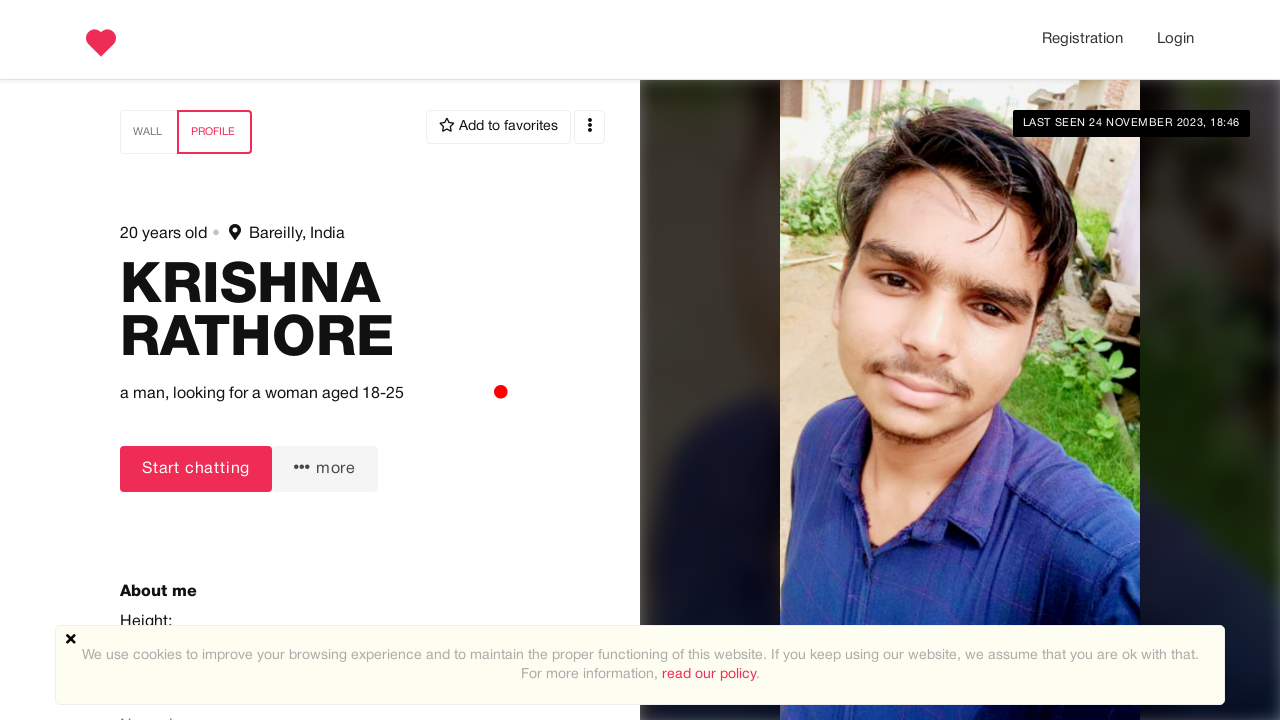

--- FILE ---
content_type: text/html; charset=utf-8
request_url: https://soulcompanion.net/users/view/449134/profile
body_size: 42699
content:
    <!DOCTYPE html>
    <html dir="ltr" lang="en">
        <head>

            <meta http-equiv="X-UA-Compatible" content="IE=edge,chrome=1">
            <meta name="viewport" content="width=device-width, initial-scale=1">
            <meta http-equiv="Content-Type" content="text/html; charset=utf-8">
            <meta http-equiv="expires" content="0">
            <meta http-equiv="pragma" content="no-cache">
            <meta name="revisit-after" content="3 days">
            <meta name="robots" content="all">
            <link rel="shortcut icon" href="/application/views/flatty/img/favicon/favicon.ico">
<link rel="apple-touch-icon" sizes="180x180" href="/application/views/flatty/img/favicon/apple-touch-icon.png">
<link rel="icon" type="image/png" sizes="32x32" href="/application/views/flatty/img/favicon/favicon-32x32.png">
<link rel="icon" type="image/png" sizes="16x16" href="/application/views/flatty/img/favicon/favicon-16x16.png">
<link rel="manifest" href="/application/views/flatty/img/favicon/manifest.json">
<link rel="mask-icon" href="/application/views/flatty/img/favicon/safari-pinned-tab.svg" color="#5bbad5">
<meta name="msapplication-config" content="/application/views/flatty/img/favicon/browserconfig.xml">
<meta name="theme-color" content="#ffffff">        
          <title>SoulCompanion.net : View profile : Krishna Rathore</title>
            <meta name="Description" content="">
    <meta name="Keywords" content="">
 <meta property="og:url" content="https://soulcompanion.net/users/view/449134/profile">
   <meta property="og:image" content="https://soulcompanion.net/uploads/user-logo/44/449/91/449134/big-0ec4db31a9.png">
   <meta property="og:site_name" content="soulcompanion.net/">

        <script>
            var site_rtl_settings = 'ltr';
            var is_pjax = parseInt('0');
            var js_events = false;
            var id_user = 0;
            var auth_type = 'guest';
            var is_webpack = true;
        </script>

                    <link rel="stylesheet" href="/application/views/flatty/css/bootstrap-ltr.css">
                        <link href="https://soulcompanion.net/application/views/flatty/sets/default/css/style-ltr.css?1761030422" rel="stylesheet" type="text/css" media="screen">

            <script>
              var site_url = 'https://soulcompanion.net/';
              var base_url = 'https://soulcompanion.net/';
              var site_root = '/';
              var theme = 'flatty';
              var img_folder = 'application/views/flatty/img/';
              var site_error_position = 'center';
              var use_pjax = parseInt('1');
              var pjax_container = '#pjaxcontainer';
              var vcSoundContext, vcSource, vcBuffer, vcConnect, vcLastId = 0;
              try {
                  vcSoundContext = new (AudioContext || webkitAudioContext)();
              } catch (e) {}
            </script>

                <script async src="https://www.googletagmanager.com/gtag/js?id=UA-46204849-1"></script>
    <script>
        window.dataLayer = window.dataLayer || [];
        function gtag(){dataLayer.push(arguments);}
        gtag('js', new Date());

        gtag('config', 'UA-46204849-1');
    </script>
    <script>
        (function (i, s, o, g, r, a, m) {
            i['GoogleAnalyticsObject'] = r;
            i[r] = i[r] || function () {
                (i[r].q = i[r].q || []).push(arguments)
            }, i[r].l = 1 * new Date();
            a = s.createElement(o),
                    m = s.getElementsByTagName(o)[0];
            a.async = 1;
            a.src = g;
            m.parentNode.insertBefore(a, m)
        })(window, document, 'script', '//www.google-analytics.com/analytics.js', 'ga');

        ga('create', 'UA-46204849-1', 'auto', {'allowLinker': true});

        ga('require', 'displayfeatures');
        ga('require', 'linker');
        ga('linker:autoLink', ['payproglobal.com', 'datingsoftware.ru', 'demo.datingpro.com', 'dpdynamicpages.tilda.ws', 'datingpro.tilda.ws']);
        ga('require', 'GTM-P8PCWKG');

        ga(function (tracker) {
            var clientId = tracker.get('clientId') // получаем clientId из Google Analytics
            document.cookie = "_ga_cid=" + clientId + "; path=/"; // сохраняем cookie в _ga_cid
            ga('set', 'dimension3', clientId); // записываем clientId пользователя в параметр
        });

        ga('send', 'pageview');
            </script>

    <!-- Start of HubSpot Embed Code -->
<script type="text/javascript" id="hs-script-loader" async defer src="//js.hs-scripts.com/6911341.js"></script>
<!-- End of HubSpot Embed Code -->
<!-- Hotjar Tracking Code for http://soulcompanion.net/ -->
<script>
    (function(h,o,t,j,a,r){
        h.hj=h.hj||function(){(h.hj.q=h.hj.q||[]).push(arguments)};
        h._hjSettings={hjid:1667554,hjsv:6};
        a=o.getElementsByTagName('head')[0];
        r=o.createElement('script');r.async=1;
        r.src=t+h._hjSettings.hjid+j+h._hjSettings.hjsv;
        a.appendChild(r);
    })(window,document,'https://static.hotjar.com/c/hotjar-','.js?sv=');
</script>


<!-- Global site tag (gtag.js) - Google Analytics -->
<script async src="https://www.googletagmanager.com/gtag/js?id=UA-46204849-1"></script>
<script>
window.dataLayer = window.dataLayer || [];
function gtag()
{dataLayer.push(arguments);}
gtag('js', new Date());
gtag('config', 'UA-46204849-1');
</script>
<!-- /Global site tag (gtag.js) - Google Analytics -->
<script>
 window.intercomSettings = {
        app_id: "fslaoeto",
        "target_product": "DP",
        "registration_url": window.location.href
    };
(function(){var w=window;var ic=w.Intercom;if(typeof ic==="function"){ic('reattach_activator');ic('update',w.intercomSettings);}else{var d=document;var i=function(){i.c(arguments);};i.q=[];i.c=function(args){i.q.push(args);};w.Intercom=i;var l=function(){var s=d.createElement('script');s.type='text/javascript';s.async=true;s.src='https://widget.intercom.io/widget/fslaoeto';var x=d.getElementsByTagName('script')[0];x.parentNode.insertBefore(s,x);};if(w.attachEvent){w.attachEvent('onload',l);}else{w.addEventListener('load',l,false);}}})();
<!--Intercom("shutdown") -->
</script>
        </head>
        <body class="mod-inner">
            <script type="text/javascript" src="https://soulcompanion.net/temp/dist/npm.jquery-ui.cd971ee3b354d461fbaf.js"></script><script type="text/javascript" src="https://soulcompanion.net/temp/dist/npm.fortawesome.df04491d1a8f7ff99026.js"></script><script type="text/javascript" src="https://soulcompanion.net/temp/dist/npm.bootstrap.128e8fefd4d32cb9a5c3.js"></script><script type="text/javascript" src="https://soulcompanion.net/temp/dist/npm.jquery.9c62d0f2a7230a5254fe.js"></script><script type="text/javascript" src="https://soulcompanion.net/temp/dist/npm.jquery-pjax.47d38125b5d13d8edd72.js"></script><script type="text/javascript" src="https://soulcompanion.net/temp/dist/164.fff65c30c82ac9f81cb7.js"></script><script type="text/javascript" src="https://soulcompanion.net/temp/dist/main.b31e9d1070afaff745ab.js"></script>            <script src="/application/js/datepicker-langs/jquery.ui.datepicker-en.js"></script>
            

<script type="text/javascript">
    var analyticsEvents = {};
    
    function sendAnalyticsF(event, category, type) {
        if (typeof analyticsEvents[category] === 'undefined') {
            return;
        }
        
        for (var i in analyticsEvents[category]) {
            if (analyticsEvents[category][i] != event) {
                continue;
            }
        
            if (typeof amplitude === 'object') {
                amplitude.logEvent(event);
            }
            
            if (typeof mixpanel === 'object') {
                mixpanel.track(event);
            }
    
            if (typeof ga === 'function') {
                ga('send', 'event', category, event, type);
            }
            
            break;
        }
    }
    
    var profiles = ["demo","admin_extended","user_extended","basic"];
    
    for (var i in profiles) {
        $.getJSON('/analytics/' + profiles[i] + '.json', {}, function(resp) {
            $.extend(true, analyticsEvents, resp);
        });
    }    
</script>

            <style>
    .page_overflow {
        overflow: hidden
    }
    .preloader_page {
        position: fixed;
        display: flex;
        justify-content: center;
        align-items: center;
        left: 0;
        right: 0;
        top: 0;
        bottom: 0;
        background: rgba(255, 255, 255, 1);
        z-index: 100000;
    }
    .preloader_page.page_loaded {
        display: none;
    }
    .preloader_page .indicator-logo {
        animation: pulse 2s infinite;
    }
    @keyframes pulse {
        0% {
            transform: scale(1);
        }
        30% {
            transform: scale(1.25);
        }
        40% {
            transform: scale(1);
        }
        50% {
            transform: scale(1.3);
        }
        100% {
            transform: scale(1);
        }
    }
</style>
<div class="preloader_page">
    <svg id="Layer_1" class="indicator-logo" xmlns="http://www.w3.org/2000/svg"
         xmlns:xlink="http://www.w3.org/1999/xlink" xml:space="preserve" version="1.1" x="0px" y="0px" width="80px"
         height="80px" viewBox="0 0 800 800" enable-background="new 0 0 800 800">
                <g>
                    <animateTransform attributeName="transform" type="scale" repeatCount="indefinite" begin="0s"
                                      dur="0.8s" values="1; 1.2; 1; 1" keyTimes="0; 0.1; 0.6; 1"/>
                    <g>
                        <animateTransform attributeName="transform" type="translate" repeatCount="indefinite" begin="0s"
                                          dur="0.8s" values="70 70; 0 0; 70 70; 70 70" keyTimes="0; 0.1; 0.6; 1"/>
                        <path fill="#F06078"
                              d="M475.648,2.081c-52.68,0-103.021,22.231-136.405,55.615c-2.162,2.159-5.972,6.415-5.972,6.415 s-3.273-2.758-7.25-6.73C291.177,22.536,241.996,2.297,191.514,2.297c-46.279,0-93.654,17.022-132.035,55.403 c-80.255,80.251-66.556,200.905-0.345,267.112c66.211,66.215,274.107,274.085,274.107,274.085s211.262-211.572,273.395-273.713 c62.133-62.133,85.343-182.248,0-267.594C567.326,18.283,520.634,2.077,475.648,2.081"/>
                    </g>
                </g>
            </svg>
</div>
<script>
    $(function() {
        $('.preloader_page').addClass('page_loaded');
        $('body').removeClass('page_overflow');
    });
</script>
                                                <script>
	$(function(){
		var data = {"can_like":false,"like_title":"Like"};
		loadScripts(
			'https://soulcompanion.net/application/modules/likes/js/../views/flatty/js/likes.js',
			function(){
				likes = new Likes({
					siteUrl: site_url,
					likeTitle: data.like_title,
					canLike: data.can_like
				});
			},
			'',
			{async: true}
		);
	});
</script>
            <div class="audio-player">
    <div class="audio-wide-block">
        <div id="timeline_wide" class="timeline_wide">
                <div id="playhead_wide" class="playhead"></div>
                <span id="playhead-ball" class="playhead-ball hide"></span>
        </div>
        <div class="audio-content">
                <div class="left-control-panel">
                        <div class="control-button prev-track"><i class="fa fa-angle-double-left fa-lg"></i></div>
                        <div class="control-button play-track" id="play_wide"><i class="fa fa-play fa-lg"></i></div>
                        <div class="control-button next-track"><i class="fa fa-angle-double-right fa-lg"></i></div>
                        <div id="audioname_wide" class="audio-name" ></div>
                        <div class="clr"></div>
                </div>

                <div class="right-control-panel">
                        <div class="audio-repeat-track fright">
                            <span class="repeat-track-option active" value="">
                                <i class="fa fa-arrow-right"></i>
                                <p class="repeat-option-tip">Repeat off</p>
                            </span>
                            <span class="repeat-track-option" value="one">
                                1 <i class="fas fa-redo"></i>
                                <p class="repeat-option-tip">Repeat one</p>
                            </span>
                            <span class="repeat-track-option" value="all">
                                all <i class="fas fa-redo"></i>
                                <p class="repeat-option-tip">Repeat all</p>
                            </span>
                        </div>
                        <a href="#" id="remove_wide" class="control-button delete-media remove-audio hide"><i class="fa fa-times fa-lg"></i></a>
                        <div class="control-button volume-track"><i class="fa fa-volume-up fa-lg"></i></div>
                        <div id="duration_wide" class="duration-time"></div>
                        <div class="clr"></div>
                </div>

                <div class="current-track"></div>

                <div class="clr"></div>
        </div>
    </div>
</div>
<script>
   $(function(){
         loadScripts(
                "https://soulcompanion.net/application/modules/audio_uploads/js/audio.js",
                function(){
                        audio_object = new audio({
                            siteUrl: site_url,
                            themeType:'flatty'
                        });
                 },
                '',
                {async: true}
        );
   });
</script>

                                                    <div id="pjaxcontainer" class="pjaxcontainer">
                        <div class="pjaxcontainer-inner">
                <script type="text/javascript">
                    $.pjax.defaults.version = 'default';
                </script>
                                    <script>
    var banners;
    $(function () {
        loadScripts(
                "https://soulcompanion.net/application/modules/banners/js/../views/flatty/js/banners.js",
                function () {
                    banners = new Banners;
                },
                'banners'
                );
    });
</script>
                                <div id="error_block"></div>
                <div id="info_block"></div>
                <div id="success_block"></div>
                                    <nav class="navbar navbar-flatty">
    <div class="container-fluid">
        <!-- Brand and toggle get grouped for better mobile display -->
        <div class="navbar-header">
                            <a class="navbar-brand logo" href="https://soulcompanion.net/">
                <img src="/application/views/flatty/logo/1/mini_logo_en.png?1760105635"
                alt="SoulCompanion.net  | Online dating and personals"
                width="30"
                height="30" id="logo">
                </a>
                        <div class="navbar-ava-xs">  <a href="https://soulcompanion.net/start/index/registration/" class="top-menu-item">
    Registration  </a>
  <a href="javascript:void(0);" id="ajax_login_link" class="top-menu-item">
    Login  </a>
  <script>
    $(function () {
      loadScripts(
        ["https://soulcompanion.net/application/modules/users/js/users-auth.js"],
        function () {
          usersAuth = new UsersAuth({
            siteUrl: site_url
          });
        },
        ['usersAuth'],
        {async: true}
      );
    });
  </script>
</div>
            <button type="button" class="navbar-toggle collapsed" id="mobile-menu-button"
                data-toggle="collapse" data-target="#main-menu" aria-expanded="false">
                <span class="badge hide"></span>
            </button>
        </div>

        <!-- Collect the nav links, forms, and other content for toggling -->
        <div class="collapse navbar-collapse header-navigation" id="main-menu">
            <ul class="nav navbar-nav hidden-xs  navbar-main_menu">
                <li><menu id="users-alerts-menu_links" class="menu-alerts"> 
    </menu>
<script type="text/javascript">
$(function () {
    loadScripts(
        "/application/modules/users/js/top-menu.js",
        function () {
            top_menu = new topMenu({
                siteUrl: site_url,
                parent: '.menu-alerts-item',
                summandsParent: '.menu-alerts-more-item'
            });
        },
        ['top_menu'],
        {async: false}
    );
});
</script></li>
            </ul>
            <ul class="nav navbar-nav visible-xs-block">
                <li><menu id="users-alerts-menu_links" class="menu-alerts">
    </menu>
<script type="text/javascript">
$(function () {
    loadScripts(
            "/application/modules/users/js/top-menu.js",
            function () {
                new topMenu({
                    siteUrl: site_url,
                    parent: '.menu-alerts-item',
                    summandsParent: '.menu-alerts-more-item'
                });
            }
    );

});
</script>
</li>
                                <li>
                        <div class="xs-menu-title">Get the app</div>
<div class="download">
    <div class="mobile-apps clearfix">
        <div class="mobile-apps__item">
                            <a onclick="sendAnalytics('dp_user_index_btn_download_android_app', 'index', 'btn_download_android_app');" href="https://play.google.com/store/apps/details?id=pgdating.pilotgroup.datingpro" class="android_app" target="_blank">
                    <img class="img-responsive app-black-btns" src="/application/views/flatty/img/android.svg">
                </a>
                    </div>
        <div class="mobile-apps__item">
                            <a onclick="sendAnalytics('dp_user_index_btn_download_ios_app', 'index', 'btn_download_ios_app');" href="https://itunes.apple.com/us/app/soulcompanion.net-mobile/id784390992" class="ios_app" target="_blank">
                    <img class="img-responsive app-black-btns" src="/application/views/flatty/img/appstore.svg">
                </a>
                    </div>
    </div>

    <div class="clearfix"></div>
</div>
                </li>
                <li>
                        <div class="xs-menu-title">
        Language    </div>
    <select class="form-control" onchange="sendAnalytics('dp_user_rmenu_language_switch', 'right_top_menu', 'language_switch'); locationHref('https://soulcompanion.net/languages/change_lang/' + this.value); " >
                                    <option value="1" selected>
                    English
                </option>
                                                <option value="3" >
                    Español
                </option>
                                                <option value="4" >
                    Deutsch
                </option>
                                                <option value="6" >
                    Français
                </option>
                                                <option value="7" >
                    中文(简体)
                </option>
                                                <option value="8" >
                    Dansk
                </option>
                                                <option value="9" >
                    Italiano
                </option>
                                                <option value="10" >
                    Nederlands
                </option>
                                                <option value="11" >
                    Português
                </option>
                                                <option value="12" >
                    Norsk
                </option>
                                                <option value="13" >
                    ภาษาไทย
                </option>
                                                <option value="14" >
                    Русский
                </option>
                        </select>
                </li>
            </ul>
        </div>
        <ul class="nav navbar-nav navbar-right hidden-xs">
            <li><menu id="users-alerts-menu" class="menu-alerts">
    </menu>
<script type="text/javascript">
$(function () {
    loadScripts(
            "/application/modules/users/js/top-menu.js",
            function () {
                top_menu = new topMenu({
                    siteUrl: site_url,
                    parent: '.menu-alerts-item',
                    summandsParent: '.menu-alerts-more-item'
                });
            },
            ['top_menu'],
            {async: false}
    );
    $('#menu_users_alerts_top .menu-alerts-more').off().on('click', function() {
        sendAnalytics('dp_user_h_notify_people', 'h', 'notify_people');    });
});
</script>
</li>
            <li>
                  <a href="https://soulcompanion.net/start/index/registration/" class="top-menu-item">
    Registration  </a>
  <a href="javascript:void(0);" id="ajax_login_link" class="top-menu-item">
    Login  </a>
  <script>
    $(function () {
      loadScripts(
        ["https://soulcompanion.net/application/modules/users/js/users-auth.js"],
        function () {
          usersAuth = new UsersAuth({
            siteUrl: site_url
          });
        },
        ['usersAuth'],
        {async: true}
      );
    });
  </script>
            </li>
        </ul>
        <!-- /.navbar-collapse -->
    </div>
    <!-- /.container-fluid -->
</nav>
                                            <div class="pre-main-inner-content">
                                                    </div>
                                                                    <div class="main-inner-content">
                    <div data-role="page" id="main_page">
                        <div class="container">
                                                        <div class="row row-content">
                                <div class="col-xs-12 static-alert-block" id="static-alert-block"></div>

                
<div class="magazine-view">

<div class="magazine-profile">
            <div class="magazine-profile__media mag-portrait">
            <div class="magazine-profile__avabg-outer">
                <div class="magazine-profile__avabg" style="background: url(https://soulcompanion.net/uploads/user-logo/44/449/91/449134/middle-0ec4db31a9.png) no-repeat center / cover;"></div>
            </div>
            <div class="magazine-profile__ava">
                <a id="user_photo" data-profile_id='449134'>
                    <picture>
        <source data-srcset="https://soulcompanion.net/uploads/user-logo/44/449/91/449134/grand-0ec4db31a9.png 960w, https://soulcompanion.net/uploads/user-logo/44/449/91/449134/great-0ec4db31a9.png 305w, https://soulcompanion.net/uploads/user-logo/44/449/91/449134/big-0ec4db31a9.png 200w, https://soulcompanion.net/uploads/user-logo/44/449/91/449134/middle-0ec4db31a9.png 100w, https://soulcompanion.net/uploads/user-logo/44/449/91/449134/small-0ec4db31a9.png 60w" type="image/png" media="(max-width: 960px)">
    <img src="/uploads/default/grand-default-user-logo.png"
         data-src="https://soulcompanion.net/uploads/user-logo/44/449/91/449134/grand-0ec4db31a9.png"
         alt="Krishna Rathore"
         title="Krishna Rathore"
         class="img-responsive img-responsive lazyload lazy-grand"
         data-size="grand"/>
</picture>
                </a>

                                <div class="view-photo-button photo-action-js">
                    View photo                </div>

                <script>
                    $(function () {
                        loadScripts(
                                ["https://soulcompanion.net/application/modules/users/js/../views/flatty/js/users-avatar.js"],
                                function () {
                                    user_avatar = new UsersAvatar({
                                        site_url: site_url,
                                        id_user:449134 ,
                                        saveAfterSelect: false,
                                        haveAvatar: '',
                                        callback: function () {
                                            (new usersSettings({siteUrl: site_url})).rebuild('user_logo');
                                        }
                                    });
                                },
                                ['user_avatar'],
                                {async: false}
                        );
                    });
                </script>
            </div>
                        <div class="magazine-profile__status">
                                    Last seen 24 November 2023, 18:46                            </div>
            <div class="magazine-profile__recentmedia">
                <div class="clearfix user-media-block" id="user_recent_photos">
    <div class="mag-recent-media">
         
    </div>

<script>
    $(function(){
        loadScripts(
            "https://soulcompanion.net/application/modules/media/js/../views/flatty/js/media.js",
            function(){
                mediagallery = new media({
                    siteUrl: site_url,
                    galleryContentPage: '1',
                    btnOk: "OK",
                    btnCancel: "Cancel",
                    galleryContentParam: 'all',
                    idUser: 449134,
                    all_loaded: 1,
                    lang_delete_confirm: 'Do you really want to delete the file(s)?',
                    lang_delete_confirm_album: 'Do you really want to delete the album?',
                    recentTemplate: 'magazine',
                    mSendDisabled: "error_send_disabled",
                    mRequestExists: "error_request_exists",
                    mViewDisabled: "error_view_disabled"
                });
            },
            ['mediagallery'],
            {async: true}
        );
    });
</script>
</div>
<script>
    $(function () {
        loadScripts(
                "https://soulcompanion.net/application/modules/media/js/../views/flatty/js/media.js",
                function () {
                    recent_mediagallery = new media({
                        siteUrl: site_url,
                        gallery_name: 'recent_mediagallery',
                        galleryContentPage: 1,
                        idUser: '449134',
                        all_loaded: 1,
                        btnOk: "OK",
                        btnCancel: "Cancel",
                        lang_delete_confirm: 'Do you really want to delete the file(s)?',
                        lang_delete_confirm_album: 'Do you really want to delete the album?',
                        galleryContentDiv: 'user_recent_photos',
                        post_data: {filter_duplicate: 1},
                        load_on_scroll: false,
                        direction: 'desc',
                        refreshRecentPhotosDiv: '#user_recent_photos',
                        refreshRecentPhotosButton: '#refresh_user_recent_photos',
                        recentMediaUrl: 'media/ajax_get_user_recent_media',
                        recentPhotos: 3,
                        recentTemplate: 'magazine'
                    });
                },
                'recent_mediagallery',
                {async: false}
        );
    });
</script>
            </div>
        </div>
        <div class="magazine-profile__text">
            <div class="magazine-profile__content">

                                    <div class="magazine-profile__tabs">
                        <div class="profile-menu clearfix">
    <ul class="btn-group mb10">
                                <li class="btn btn-default ">
                                <a data-pjax-no-scroll="1" href="https://soulcompanion.net/users/view/449134/wall">
                    Wall
                </a>
            </li>
                        <li class="btn btn-default  active">
                        <a data-pjax-no-scroll="1" href="https://soulcompanion.net/users/view/449134/profile">
                Profile
            </a>
        </li>
            </ul>

    <span class="profile-menu__actions">
                    <button class="btn btn-default btn-favorites "
        data-action="add_contact_to_favorites"
        data-status="0"
        data-contact="449134">
            <i class="far fa-star"></i> <span>Add to favorites</span>
    </button>
<script type="text/javascript">
    $(function() {
        loadScripts(
            ["https://soulcompanion.net/application/modules/chatbox/js/chatbox.js"],
            function() {
                window.chatbox = new Chatbox({
                    siteUrl: site_url
                });
            },
            'chatbox'
        );
    });
</script>
                <button class="btn btn-default" id="services-menu" type="button" data-toggle="popover">
            <i class="fas fa-ellipsis-v"></i>
        </button>
        <div class="hide" id="services-menu_template" class="services-menu_content">
                <div id="user_menu_actions" class="dl-horizontal pg-dl-icons menu-actions">
                    <span data-action="set-user_menu_actions"><span id="ajax_donate_link_menu_496">
    <a href="javascript:void(0);" id="donate_link_send_money">
        <svg width="18" height="16" viewBox="0 0 18 16" fill="none" xmlns="http://www.w3.org/2000/svg">
<path fill-rule="evenodd" clip-rule="evenodd" d="M0.900001 0.802734H17.1C17.3387 0.802734 17.5676 0.897556 17.7364 1.06634C17.9052 1.23512 18 1.46404 18 1.70274V14.3028C18 14.5414 17.9052 14.7704 17.7364 14.9392C17.5676 15.1079 17.3387 15.2028 17.1 15.2028H0.900001C0.661306 15.2028 0.432387 15.1079 0.263604 14.9392C0.0948212 14.7704 0 14.5414 0 14.3028V1.70274C0 1.46404 0.0948212 1.23512 0.263604 1.06634C0.432387 0.897556 0.661306 0.802734 0.900001 0.802734ZM14.2908 11.4936C14.7972 10.9872 15.4839 10.7027 16.2 10.7027V5.30274C15.4839 5.30274 14.7972 5.01828 14.2908 4.51193C13.7845 4.00558 13.5 3.31882 13.5 2.60274H4.50001C4.50001 3.31882 4.21554 4.00558 3.70919 4.51193C3.20284 5.01828 2.51609 5.30274 1.8 5.30274V10.7027C2.51609 10.7027 3.20284 10.9872 3.70919 11.4936C4.21554 11.9999 4.50001 12.6867 4.50001 13.4028H13.5C13.5 12.6867 13.7845 11.9999 14.2908 11.4936ZM5.39993 8.00262C5.39993 6.01721 7.01453 4.40261 8.99993 4.40261C10.9853 4.40261 12.5999 6.01721 12.5999 8.00262C12.5999 9.98802 10.9853 11.6026 8.99993 11.6026C7.01453 11.6026 5.39993 9.98802 5.39993 8.00262ZM7.19993 8.00262C7.19993 8.99532 8.00723 9.80262 8.99993 9.80262C9.99263 9.80262 10.7999 8.99532 10.7999 8.00262C10.7999 7.00991 9.99263 6.20261 8.99993 6.20261C8.00723 6.20261 7.19993 7.00991 7.19993 8.00262Z" fill="black"/>
</svg>
 Send money    </a>
</span>
<script>
    $(function() {
        loadScripts(
            "https://soulcompanion.net/application/modules/send_money/js/SendMoney.js",
            function () {
                send_money = new SendMoney({
                    siteUrl: site_url,
                    user_id: 449134
                });
            },
            ['send_money'],
            {async: true}
        );
    });
</script>
</span>
                            <span data-action="set-user_menu_actions"><span id="ajax_donate_link_menu_148">
    <a href="javascript:void(0);" id="donate_link_send_vip">
        Send membership    </a>
</span>
<script>
    $(function() {
        loadScripts(
            "https://soulcompanion.net/application/modules/send_vip/js/SendVip.js",
            function () {
                send_vip = new SendVip({
                    siteUrl: site_url,
                    user_id: 449134
                });
            },
            ['send_vip'],
            {async: true}
        );
    });
</script></span>
                <hr align="center" width="100%" style="background: #ccc; margin-top: 10px; margin-bottom: 10px;" />
                    <span data-action="set-user_menu_actions"></span>
                            <span data-action="set-user_menu_actions"><span class="user-menu-item" id="mark-as-spam-201079">
  <a onclick="sendAnalytics('dp_user_view_profile_btn_report', 'user_profile', 'btn_report');" href="javascript:;" data-id="449134" data-type="users_object">
    Mark as spam  </a>
</span>
<script>
  $(function() {
    loadScripts(
      "https://soulcompanion.net/application/modules/spam/js/spam.js",
      function () {
        spam = new Spam({
          siteUrl: '/',
          use_form: true,
                    is_send: '0',
          error_is_send: 'ajax_login_link',
          mark_as_spam_btn: 'mark-as-spam-201079 a',
          markAsSpamId: '#mark-as-spam-201079',
          mark_as_spam_link: '',
        });
      },
      ''
    );
  })
</script>
</span>
            </div>
        </div>
    </span>
</div>
                    </div>

                    <div class="magazine-profile__prename user-all-magazine-description">
    20 years old<span class="dot-splitter">•</span>
    <span >
        <i class="fas fa-map-marker-alt"></i>&nbsp;
                    Bareilly, India
            </span>
    <script>
        $(function () {
            loadScripts(
                ["https://soulcompanion.net/application/modules/users/js/users-settings.js"],
                function () {
                    change_location = new usersSettings({
                        siteUrl: site_url,
                        langs: {
                            link_select_region: "Manage location"
                        }
                    });
                },
                ['change_location'],
                {async: false}
            );
        });
    </script>
</div>


<style type="text/css">
    .magazine-profile__text .magazine-profile__content .magazine-profile__prename .verified-icon {
        position: relative;
        display: inline-block;
        float: right;
        font-size: 30px;
    }
</style>

<h1 class="magazine-profile__name">Krishna Rathore</h1>

                                            <style type="text/css">
  .c-response-rate { float:right; font-size:14px; line-height:22px; letter-spacing:-0.07em; padding:0 1px 0 5px; }
  .c-rate__good { color:#008000; }
  .c-rate__normal { color:#d2b16f; }
  .c-rate__bad { color:#ff0000; }
</style>
<div class="c-response-rate c-rate__bad" title="response_rate_bad">
  <i class="fa fa-circle"></i>
  <i class="fa fa-circle-o"></i>
  <i class="fa fa-circle-o"></i>
  <i class="fa fa-circle-o"></i>
  <i class="fa fa-circle-o"></i>
</div>                    
                    <div class="magazine-profile__base">
                        a man,
                         <span>looking for                        a woman</span> aged                        18-25                                            </div>

                                            <div class="magazine-profile__actions">
                                                            <button onclick="javascript: $('#ajax_login_link').click();" class="btn btn-primary ellipsis">
                                    Start chatting                                </button>
                                <button type="button" class="btn btn-default" onclick="javascript: $('#ajax_login_link').click();">
                                    <i class="fa fa-ellipsis-h"></i>&nbsp;more                                </button>
                                                    </div>

                        <div class="magazine-profile__gifts clearfix">
                            <div class="user-gifts-block">
                                <div class="media-items">
                                                        </div>
                            </div>
                        </div>
                    
                    
                    <div class="magazine-profile__params">
                                                                                                                <h2>About me</h2>
                                <div class="view-section">
                                                                    
            <div class="field-block clearfix" data-field="fe_height" >
            <div class="field-name col-xs-4 col-sm-4 col-md-4 col-lg-4">
                Height:
            </div>
            <div class="field-info col-xs-12 col-sm-8 col-md-8 col-lg-8">
                                                            5.3ft-5.6ft (161cm-170cm)
                                                                </div>
        </div>
                <div class="field-block clearfix" data-field="fe_body" >
            <div class="field-name col-xs-4 col-sm-4 col-md-4 col-lg-4">
                Body type:
            </div>
            <div class="field-info col-xs-12 col-sm-8 col-md-8 col-lg-8">
                                                            Normal
                                                                </div>
        </div>
                <div class="field-block clearfix" data-field="fe_hair" >
            <div class="field-name col-xs-4 col-sm-4 col-md-4 col-lg-4">
                Hair:
            </div>
            <div class="field-info col-xs-12 col-sm-8 col-md-8 col-lg-8">
                                                            Black
                                                                </div>
        </div>
                <div class="field-block clearfix" data-field="fe_style" >
            <div class="field-name col-xs-4 col-sm-4 col-md-4 col-lg-4">
                Style:
            </div>
            <div class="field-info col-xs-12 col-sm-8 col-md-8 col-lg-8">
                                                            Fashion
                                                                </div>
        </div>
                                
                                </div>
                                                                                                                                                        </div>

                                                                
                
                
                                                                                
            </div>
        </div>
    </div>

</div>

                        </div>
                    </div>
                </div>
                                            	<div class="mod-cookie-policy" id="cookie_policy_block">
    <div class="container">
       <div class="row">
            <p>We use cookies to improve your browsing experience and to maintain the proper functioning of this website. If you keep using our website, we assume that you are ok with that. For more information, <a href="		https://soulcompanion.net/content/view/privacy-and-security	" id="cookie_policy_link">read our policy</a>.</p>
            <a href="javascript:void(0);" class="close-btn-cookie" id="cookie_policy_close"><i class="fa fa-times"></i></a>
        </div>
    </div>
</div>
<script>
	$(function(){
		loadScripts(
            "https://soulcompanion.net/application/modules/cookie_policy/js/cookie_policy.js",
            function(){
                cookie_poilicy = new cookiePolicy({
                    siteUrl: '/',
                    domain: '',
                    path: '/',
                });
            },
            'cookie_poilicy',
            {async: false}
        );
	});
</script>
                <div class="logo-mobile-version"></div>
            
            </div>
        </div>
                        <footer>
                    </footer>
        
        <script>
            $('body').removeClass('index-page site-page')
                     .addClass('site-page mod-inner');
                             $('body').removeClass('mod-likeme mod-likeme-matches').addClass('mod-magazine');
                    </script>

        <script>
          $(function() {
            $('body').removeClass('mod-magazine');
            $('body').addClass('mod-magazine');
            $.datepicker.setDefaults($.datepicker.regional["en"]);
          });
        </script>

                </div>

        <script src="https://cdn.jsdelivr.net/npm/simplebar@latest/dist/simplebar.min.js"></script>
        <script src="https://cdnjs.cloudflare.com/ajax/libs/hammer.js/2.0.8/hammer.min.js"></script>

                	<script sync type="text/javascript" src="https://soulcompanion.net/application/js/emoji-picker/js/config.js"></script>
        	<script sync type="text/javascript" src="https://soulcompanion.net/application/js/emoji-picker/js/util.js"></script>
        	<script sync type="text/javascript" src="https://soulcompanion.net/application/js/emoji-picker/js/jquery.emojiarea.js"></script>
        	<script sync type="text/javascript" src="https://soulcompanion.net/application/js/emoji-picker/js/emoji-picker.js"></script>

                 	<script sync type="text/javascript" src="https://soulcompanion.net/application/js/twigjs/twig.js"></script>
        <script src="/application/js/twemoji.min.js"></script>

                
        <script type="text/javascript" src="https://soulcompanion.net/temp/dist/npm.intl-tel-input.398185c05ba3fcfd82aa.js"></script><script type="text/javascript" src="https://soulcompanion.net/temp/dist/modules.4401d2fadd957d4e1325.js"></script>        <script type="text/javascript" src="https://soulcompanion.net/temp/dist/modules_multi_request.97555b5f15d1a1f3d76a.js"></script>
                <script type="text/javascript">
    $(function () {
        if (window.self !== window.top) {
            if (document.location.href === "https://soulcompanion.net/users/login_form") {
                if ($('#email').length > 0 ) {
                    $('#email').val("christine@mail.com");
                    $('#password').val("123456");
                }
            }
        }
    });
</script>
        <script type="text/javascript">
          $(function () {
            const messages = {"error":{},"info":{},"success":{},"header":false,"subheader":false,"help":false,"back_link":false};
            new pginfo({'messages': messages});

            alerts = new Alerts({
              alertOkName: "OK",
              alertCancelName: "Cancel",
              alertConfirmClass: "confirm_alert",
            });
            notifications = new Notifications();
          });
        </script>

                            </body>
</html>


--- FILE ---
content_type: text/html; charset=utf-8
request_url: https://soulcompanion.net/start/ajax_backend/
body_size: 1880
content:
{"site_url":"https:\/\/soulcompanion.net\/","site_root":"\/","base_url":"https:\/\/soulcompanion.net\/","general_path_relative":"https:\/\/soulcompanion.net\/application\/views\/","js_folder":"application\/js\/","_LANG":{"id":"1","name":"English","code":"en","status":"1","rtl":"ltr","is_default":"1","date_created":"2016-11-10 10:23:53"},"DM":"&lrm;","DEMO_MODE":"0","auth_type":"","is_visible_by_auth_type":false,"date_format_js":{"date_literal":"DD MMMM YYYY","date_literal_short":"DD MMM YYYY","date_time_literal":"DD MMMM YYYY, HH:mm","date_time_literal_short":"","time_numeric":"HH:mm:ss"},"date_format_st":{"date_literal":"%d %B %Y","date_literal_short":"%d %b %Y","date_time_literal":"%d %B %Y, %H:%M","date_time_literal_short":"","time_numeric":"%H:%M:%S"},"date_format_ui":{"date_literal":"dd MM yy","date_literal_short":"dd M yy","date_time_literal":"dd MM yy, :","date_time_literal_short":"","time_numeric":"::"},"theme":"flatty","color_scheme":"default","img_folder":"application\/views\/flatty\/img\/","css_folder":"application\/views\/flatty\/sets\/default\/css\/","logo_settings":{"width":"320","height":"56","name":"logo_en.png","path":"application\/views\/flatty\/logo\/1\/logo_en.png","path_colour_set":"application\/views\/flatty\/logo\/1\/logo_en.png","text_logo":""},"mini_logo_settings":{"width":"30","height":"30","name":"mini_logo_en.png","path":"application\/views\/flatty\/logo\/1\/mini_logo_en.png","path_colour_set":"application\/views\/flatty\/logo\/1\/mini_logo_en.png","text_logo_mini":""},"user_session_data":{"session_id":"0084d46abb1b7c433f42dabaa05e4c20","ip_address":"51270359","user_agent":"Mozilla\/5.0 (Macintosh; Intel Mac OS X 10_15_7) Ap","last_activity":"1769969783","lang_id":"1"},"js_events":false,"display_browser_error":1,"use_pjax":1,"is_pjax":0,"user_session_id":0,"ping_request":{"status":"pong","user_session_id":0}}

--- FILE ---
content_type: text/html; charset=utf-8
request_url: https://soulcompanion.net/start/ajax_backend/
body_size: 1900
content:
{"site_url":"https:\/\/soulcompanion.net\/","site_root":"\/","base_url":"https:\/\/soulcompanion.net\/","general_path_relative":"https:\/\/soulcompanion.net\/application\/views\/","js_folder":"application\/js\/","_LANG":{"id":"1","name":"English","code":"en","status":"1","rtl":"ltr","is_default":"1","date_created":"2016-11-10 10:23:53"},"DM":"&lrm;","DEMO_MODE":"0","auth_type":"","is_visible_by_auth_type":false,"date_format_js":{"date_literal":"DD MMMM YYYY","date_literal_short":"DD MMM YYYY","date_time_literal":"DD MMMM YYYY, HH:mm","date_time_literal_short":"","time_numeric":"HH:mm:ss"},"date_format_st":{"date_literal":"%d %B %Y","date_literal_short":"%d %b %Y","date_time_literal":"%d %B %Y, %H:%M","date_time_literal_short":"","time_numeric":"%H:%M:%S"},"date_format_ui":{"date_literal":"dd MM yy","date_literal_short":"dd M yy","date_time_literal":"dd MM yy, :","date_time_literal_short":"","time_numeric":"::"},"theme":"flatty","color_scheme":"default","img_folder":"application\/views\/flatty\/img\/","css_folder":"application\/views\/flatty\/sets\/default\/css\/","logo_settings":{"width":"320","height":"56","name":"logo_en.png","path":"application\/views\/flatty\/logo\/1\/logo_en.png","path_colour_set":"application\/views\/flatty\/logo\/1\/logo_en.png","text_logo":""},"mini_logo_settings":{"width":"30","height":"30","name":"mini_logo_en.png","path":"application\/views\/flatty\/logo\/1\/mini_logo_en.png","path_colour_set":"application\/views\/flatty\/logo\/1\/mini_logo_en.png","text_logo_mini":""},"user_session_data":{"session_id":"0084d46abb1b7c433f42dabaa05e4c20","ip_address":"51270359","user_agent":"Mozilla\/5.0 (Macintosh; Intel Mac OS X 10_15_7) Ap","last_activity":"1769969783","lang_id":"1"},"js_events":false,"display_browser_error":1,"use_pjax":1,"is_pjax":0,"user_session_id":0,"check_is_read_messages":{"last_status_messages":[],"user_session_id":0}}

--- FILE ---
content_type: application/javascript
request_url: https://soulcompanion.net/temp/dist/npm.fortawesome.df04491d1a8f7ff99026.js
body_size: 81045
content:
(self.webpackChunkdatingpro=self.webpackChunkdatingpro||[]).push([[104],{6168:(n,e,f)=>{"use strict";n.exports=f.p+"98f20b9ec79b2fee02a3.eot"},8280:(n,e,f)=>{"use strict";n.exports=f.p+"991c1c761fc31f9c3252.svg"},1485:(n,e,f)=>{"use strict";n.exports=f.p+"330e879afe4a0abb35f2.ttf"},2993:(n,e,f)=>{"use strict";n.exports=f.p+"5f63cb7f47b6ea89773b.woff"},1533:(n,e,f)=>{"use strict";n.exports=f.p+"6e63bd22128f27b83f22.woff2"},2725:(n,e,f)=>{"use strict";n.exports=f.p+"62a07ffeac77696f17ef.eot"},8318:(n,e,f)=>{"use strict";n.exports=f.p+"f3187c7462849ed261a8.svg"},7510:(n,e,f)=>{"use strict";n.exports=f.p+"ac2367644e559de4ff33.ttf"},3110:(n,e,f)=>{"use strict";n.exports=f.p+"ea5a41ec4a24ce93298e.woff"},4439:(n,e,f)=>{"use strict";n.exports=f.p+"2c154b0f8c0d8d166162.woff2"},5696:(n,e,f)=>{"use strict";n.exports=f.p+"6606667d9800a27eb8b5.eot"},7452:(n,e,f)=>{"use strict";n.exports=f.p+"0454203f26b33fc02e2b.svg"},4012:(n,e,f)=>{"use strict";n.exports=f.p+"915a0b79c22a1c1f64da.ttf"},676:(n,e,f)=>{"use strict";n.exports=f.p+"f4f93856730733912b1e.woff"},4189:(n,e,f)=>{"use strict";n.exports=f.p+"3eb06c702e27fb110194.woff2"},9154:(n,e,f)=>{"use strict";f.d(e,{Z:()=>Y});var t=f(9265),o=f.n(t),a=f(3086),r=f.n(a),c=f(6168),b=f(1533),s=f(2993),i=f(1485),l=f(8280),d=f(2725),p=f(4439),u=f(3110),m=f(7510),h=f(8318),g=f(5696),w=f(4189),k=f(676),y=f(4012),v=f(7452),x=o()((function(n){return n[1]})),q=r()(c),z=r()(c,{hash:"?#iefix"}),j=r()(b),F=r()(s),I=r()(i),A=r()(l,{hash:"#fontawesome"}),B=r()(d),M=r()(d,{hash:"?#iefix"}),T=r()(p),D=r()(u),X=r()(m),C=r()(h,{hash:"#fontawesome"}),L=r()(g),U=r()(g,{hash:"?#iefix"}),Z=r()(w),P=r()(k),O=r()(y),S=r()(v,{hash:"#fontawesome"});x.push([n.id,'/*!\n * Font Awesome Free 5.15.2 by @fontawesome - https://fontawesome.com\n * License - https://fontawesome.com/license/free (Icons: CC BY 4.0, Fonts: SIL OFL 1.1, Code: MIT License)\n */\n.fa,\n.fas,\n.far,\n.fal,\n.fad,\n.fab {\n  -moz-osx-font-smoothing: grayscale;\n  -webkit-font-smoothing: antialiased;\n  display: inline-block;\n  font-style: normal;\n  font-variant: normal;\n  text-rendering: auto;\n  line-height: 1; }\n\n.fa-lg {\n  font-size: 1.33333em;\n  line-height: 0.75em;\n  vertical-align: -.0667em; }\n\n.fa-xs {\n  font-size: .75em; }\n\n.fa-sm {\n  font-size: .875em; }\n\n.fa-1x {\n  font-size: 1em; }\n\n.fa-2x {\n  font-size: 2em; }\n\n.fa-3x {\n  font-size: 3em; }\n\n.fa-4x {\n  font-size: 4em; }\n\n.fa-5x {\n  font-size: 5em; }\n\n.fa-6x {\n  font-size: 6em; }\n\n.fa-7x {\n  font-size: 7em; }\n\n.fa-8x {\n  font-size: 8em; }\n\n.fa-9x {\n  font-size: 9em; }\n\n.fa-10x {\n  font-size: 10em; }\n\n.fa-fw {\n  text-align: center;\n  width: 1.25em; }\n\n.fa-ul {\n  list-style-type: none;\n  margin-left: 2.5em;\n  padding-left: 0; }\n  .fa-ul > li {\n    position: relative; }\n\n.fa-li {\n  left: -2em;\n  position: absolute;\n  text-align: center;\n  width: 2em;\n  line-height: inherit; }\n\n.fa-border {\n  border: solid 0.08em #eee;\n  border-radius: .1em;\n  padding: .2em .25em .15em; }\n\n.fa-pull-left {\n  float: left; }\n\n.fa-pull-right {\n  float: right; }\n\n.fa.fa-pull-left,\n.fas.fa-pull-left,\n.far.fa-pull-left,\n.fal.fa-pull-left,\n.fab.fa-pull-left {\n  margin-right: .3em; }\n\n.fa.fa-pull-right,\n.fas.fa-pull-right,\n.far.fa-pull-right,\n.fal.fa-pull-right,\n.fab.fa-pull-right {\n  margin-left: .3em; }\n\n.fa-spin {\n  -webkit-animation: fa-spin 2s infinite linear;\n          animation: fa-spin 2s infinite linear; }\n\n.fa-pulse {\n  -webkit-animation: fa-spin 1s infinite steps(8);\n          animation: fa-spin 1s infinite steps(8); }\n\n@-webkit-keyframes fa-spin {\n  0% {\n    -webkit-transform: rotate(0deg);\n            transform: rotate(0deg); }\n  100% {\n    -webkit-transform: rotate(360deg);\n            transform: rotate(360deg); } }\n\n@keyframes fa-spin {\n  0% {\n    -webkit-transform: rotate(0deg);\n            transform: rotate(0deg); }\n  100% {\n    -webkit-transform: rotate(360deg);\n            transform: rotate(360deg); } }\n\n.fa-rotate-90 {\n  -ms-filter: "progid:DXImageTransform.Microsoft.BasicImage(rotation=1)";\n  -webkit-transform: rotate(90deg);\n          transform: rotate(90deg); }\n\n.fa-rotate-180 {\n  -ms-filter: "progid:DXImageTransform.Microsoft.BasicImage(rotation=2)";\n  -webkit-transform: rotate(180deg);\n          transform: rotate(180deg); }\n\n.fa-rotate-270 {\n  -ms-filter: "progid:DXImageTransform.Microsoft.BasicImage(rotation=3)";\n  -webkit-transform: rotate(270deg);\n          transform: rotate(270deg); }\n\n.fa-flip-horizontal {\n  -ms-filter: "progid:DXImageTransform.Microsoft.BasicImage(rotation=0, mirror=1)";\n  -webkit-transform: scale(-1, 1);\n          transform: scale(-1, 1); }\n\n.fa-flip-vertical {\n  -ms-filter: "progid:DXImageTransform.Microsoft.BasicImage(rotation=2, mirror=1)";\n  -webkit-transform: scale(1, -1);\n          transform: scale(1, -1); }\n\n.fa-flip-both, .fa-flip-horizontal.fa-flip-vertical {\n  -ms-filter: "progid:DXImageTransform.Microsoft.BasicImage(rotation=2, mirror=1)";\n  -webkit-transform: scale(-1, -1);\n          transform: scale(-1, -1); }\n\n:root .fa-rotate-90,\n:root .fa-rotate-180,\n:root .fa-rotate-270,\n:root .fa-flip-horizontal,\n:root .fa-flip-vertical,\n:root .fa-flip-both {\n  -webkit-filter: none;\n          filter: none; }\n\n.fa-stack {\n  display: inline-block;\n  height: 2em;\n  line-height: 2em;\n  position: relative;\n  vertical-align: middle;\n  width: 2.5em; }\n\n.fa-stack-1x,\n.fa-stack-2x {\n  left: 0;\n  position: absolute;\n  text-align: center;\n  width: 100%; }\n\n.fa-stack-1x {\n  line-height: inherit; }\n\n.fa-stack-2x {\n  font-size: 2em; }\n\n.fa-inverse {\n  color: #fff; }\n\n/* Font Awesome uses the Unicode Private Use Area (PUA) to ensure screen\nreaders do not read off random characters that represent icons */\n.fa-500px:before {\n  content: "\\f26e"; }\n\n.fa-accessible-icon:before {\n  content: "\\f368"; }\n\n.fa-accusoft:before {\n  content: "\\f369"; }\n\n.fa-acquisitions-incorporated:before {\n  content: "\\f6af"; }\n\n.fa-ad:before {\n  content: "\\f641"; }\n\n.fa-address-book:before {\n  content: "\\f2b9"; }\n\n.fa-address-card:before {\n  content: "\\f2bb"; }\n\n.fa-adjust:before {\n  content: "\\f042"; }\n\n.fa-adn:before {\n  content: "\\f170"; }\n\n.fa-adversal:before {\n  content: "\\f36a"; }\n\n.fa-affiliatetheme:before {\n  content: "\\f36b"; }\n\n.fa-air-freshener:before {\n  content: "\\f5d0"; }\n\n.fa-airbnb:before {\n  content: "\\f834"; }\n\n.fa-algolia:before {\n  content: "\\f36c"; }\n\n.fa-align-center:before {\n  content: "\\f037"; }\n\n.fa-align-justify:before {\n  content: "\\f039"; }\n\n.fa-align-left:before {\n  content: "\\f036"; }\n\n.fa-align-right:before {\n  content: "\\f038"; }\n\n.fa-alipay:before {\n  content: "\\f642"; }\n\n.fa-allergies:before {\n  content: "\\f461"; }\n\n.fa-amazon:before {\n  content: "\\f270"; }\n\n.fa-amazon-pay:before {\n  content: "\\f42c"; }\n\n.fa-ambulance:before {\n  content: "\\f0f9"; }\n\n.fa-american-sign-language-interpreting:before {\n  content: "\\f2a3"; }\n\n.fa-amilia:before {\n  content: "\\f36d"; }\n\n.fa-anchor:before {\n  content: "\\f13d"; }\n\n.fa-android:before {\n  content: "\\f17b"; }\n\n.fa-angellist:before {\n  content: "\\f209"; }\n\n.fa-angle-double-down:before {\n  content: "\\f103"; }\n\n.fa-angle-double-left:before {\n  content: "\\f100"; }\n\n.fa-angle-double-right:before {\n  content: "\\f101"; }\n\n.fa-angle-double-up:before {\n  content: "\\f102"; }\n\n.fa-angle-down:before {\n  content: "\\f107"; }\n\n.fa-angle-left:before {\n  content: "\\f104"; }\n\n.fa-angle-right:before {\n  content: "\\f105"; }\n\n.fa-angle-up:before {\n  content: "\\f106"; }\n\n.fa-angry:before {\n  content: "\\f556"; }\n\n.fa-angrycreative:before {\n  content: "\\f36e"; }\n\n.fa-angular:before {\n  content: "\\f420"; }\n\n.fa-ankh:before {\n  content: "\\f644"; }\n\n.fa-app-store:before {\n  content: "\\f36f"; }\n\n.fa-app-store-ios:before {\n  content: "\\f370"; }\n\n.fa-apper:before {\n  content: "\\f371"; }\n\n.fa-apple:before {\n  content: "\\f179"; }\n\n.fa-apple-alt:before {\n  content: "\\f5d1"; }\n\n.fa-apple-pay:before {\n  content: "\\f415"; }\n\n.fa-archive:before {\n  content: "\\f187"; }\n\n.fa-archway:before {\n  content: "\\f557"; }\n\n.fa-arrow-alt-circle-down:before {\n  content: "\\f358"; }\n\n.fa-arrow-alt-circle-left:before {\n  content: "\\f359"; }\n\n.fa-arrow-alt-circle-right:before {\n  content: "\\f35a"; }\n\n.fa-arrow-alt-circle-up:before {\n  content: "\\f35b"; }\n\n.fa-arrow-circle-down:before {\n  content: "\\f0ab"; }\n\n.fa-arrow-circle-left:before {\n  content: "\\f0a8"; }\n\n.fa-arrow-circle-right:before {\n  content: "\\f0a9"; }\n\n.fa-arrow-circle-up:before {\n  content: "\\f0aa"; }\n\n.fa-arrow-down:before {\n  content: "\\f063"; }\n\n.fa-arrow-left:before {\n  content: "\\f060"; }\n\n.fa-arrow-right:before {\n  content: "\\f061"; }\n\n.fa-arrow-up:before {\n  content: "\\f062"; }\n\n.fa-arrows-alt:before {\n  content: "\\f0b2"; }\n\n.fa-arrows-alt-h:before {\n  content: "\\f337"; }\n\n.fa-arrows-alt-v:before {\n  content: "\\f338"; }\n\n.fa-artstation:before {\n  content: "\\f77a"; }\n\n.fa-assistive-listening-systems:before {\n  content: "\\f2a2"; }\n\n.fa-asterisk:before {\n  content: "\\f069"; }\n\n.fa-asymmetrik:before {\n  content: "\\f372"; }\n\n.fa-at:before {\n  content: "\\f1fa"; }\n\n.fa-atlas:before {\n  content: "\\f558"; }\n\n.fa-atlassian:before {\n  content: "\\f77b"; }\n\n.fa-atom:before {\n  content: "\\f5d2"; }\n\n.fa-audible:before {\n  content: "\\f373"; }\n\n.fa-audio-description:before {\n  content: "\\f29e"; }\n\n.fa-autoprefixer:before {\n  content: "\\f41c"; }\n\n.fa-avianex:before {\n  content: "\\f374"; }\n\n.fa-aviato:before {\n  content: "\\f421"; }\n\n.fa-award:before {\n  content: "\\f559"; }\n\n.fa-aws:before {\n  content: "\\f375"; }\n\n.fa-baby:before {\n  content: "\\f77c"; }\n\n.fa-baby-carriage:before {\n  content: "\\f77d"; }\n\n.fa-backspace:before {\n  content: "\\f55a"; }\n\n.fa-backward:before {\n  content: "\\f04a"; }\n\n.fa-bacon:before {\n  content: "\\f7e5"; }\n\n.fa-bacteria:before {\n  content: "\\e059"; }\n\n.fa-bacterium:before {\n  content: "\\e05a"; }\n\n.fa-bahai:before {\n  content: "\\f666"; }\n\n.fa-balance-scale:before {\n  content: "\\f24e"; }\n\n.fa-balance-scale-left:before {\n  content: "\\f515"; }\n\n.fa-balance-scale-right:before {\n  content: "\\f516"; }\n\n.fa-ban:before {\n  content: "\\f05e"; }\n\n.fa-band-aid:before {\n  content: "\\f462"; }\n\n.fa-bandcamp:before {\n  content: "\\f2d5"; }\n\n.fa-barcode:before {\n  content: "\\f02a"; }\n\n.fa-bars:before {\n  content: "\\f0c9"; }\n\n.fa-baseball-ball:before {\n  content: "\\f433"; }\n\n.fa-basketball-ball:before {\n  content: "\\f434"; }\n\n.fa-bath:before {\n  content: "\\f2cd"; }\n\n.fa-battery-empty:before {\n  content: "\\f244"; }\n\n.fa-battery-full:before {\n  content: "\\f240"; }\n\n.fa-battery-half:before {\n  content: "\\f242"; }\n\n.fa-battery-quarter:before {\n  content: "\\f243"; }\n\n.fa-battery-three-quarters:before {\n  content: "\\f241"; }\n\n.fa-battle-net:before {\n  content: "\\f835"; }\n\n.fa-bed:before {\n  content: "\\f236"; }\n\n.fa-beer:before {\n  content: "\\f0fc"; }\n\n.fa-behance:before {\n  content: "\\f1b4"; }\n\n.fa-behance-square:before {\n  content: "\\f1b5"; }\n\n.fa-bell:before {\n  content: "\\f0f3"; }\n\n.fa-bell-slash:before {\n  content: "\\f1f6"; }\n\n.fa-bezier-curve:before {\n  content: "\\f55b"; }\n\n.fa-bible:before {\n  content: "\\f647"; }\n\n.fa-bicycle:before {\n  content: "\\f206"; }\n\n.fa-biking:before {\n  content: "\\f84a"; }\n\n.fa-bimobject:before {\n  content: "\\f378"; }\n\n.fa-binoculars:before {\n  content: "\\f1e5"; }\n\n.fa-biohazard:before {\n  content: "\\f780"; }\n\n.fa-birthday-cake:before {\n  content: "\\f1fd"; }\n\n.fa-bitbucket:before {\n  content: "\\f171"; }\n\n.fa-bitcoin:before {\n  content: "\\f379"; }\n\n.fa-bity:before {\n  content: "\\f37a"; }\n\n.fa-black-tie:before {\n  content: "\\f27e"; }\n\n.fa-blackberry:before {\n  content: "\\f37b"; }\n\n.fa-blender:before {\n  content: "\\f517"; }\n\n.fa-blender-phone:before {\n  content: "\\f6b6"; }\n\n.fa-blind:before {\n  content: "\\f29d"; }\n\n.fa-blog:before {\n  content: "\\f781"; }\n\n.fa-blogger:before {\n  content: "\\f37c"; }\n\n.fa-blogger-b:before {\n  content: "\\f37d"; }\n\n.fa-bluetooth:before {\n  content: "\\f293"; }\n\n.fa-bluetooth-b:before {\n  content: "\\f294"; }\n\n.fa-bold:before {\n  content: "\\f032"; }\n\n.fa-bolt:before {\n  content: "\\f0e7"; }\n\n.fa-bomb:before {\n  content: "\\f1e2"; }\n\n.fa-bone:before {\n  content: "\\f5d7"; }\n\n.fa-bong:before {\n  content: "\\f55c"; }\n\n.fa-book:before {\n  content: "\\f02d"; }\n\n.fa-book-dead:before {\n  content: "\\f6b7"; }\n\n.fa-book-medical:before {\n  content: "\\f7e6"; }\n\n.fa-book-open:before {\n  content: "\\f518"; }\n\n.fa-book-reader:before {\n  content: "\\f5da"; }\n\n.fa-bookmark:before {\n  content: "\\f02e"; }\n\n.fa-bootstrap:before {\n  content: "\\f836"; }\n\n.fa-border-all:before {\n  content: "\\f84c"; }\n\n.fa-border-none:before {\n  content: "\\f850"; }\n\n.fa-border-style:before {\n  content: "\\f853"; }\n\n.fa-bowling-ball:before {\n  content: "\\f436"; }\n\n.fa-box:before {\n  content: "\\f466"; }\n\n.fa-box-open:before {\n  content: "\\f49e"; }\n\n.fa-box-tissue:before {\n  content: "\\e05b"; }\n\n.fa-boxes:before {\n  content: "\\f468"; }\n\n.fa-braille:before {\n  content: "\\f2a1"; }\n\n.fa-brain:before {\n  content: "\\f5dc"; }\n\n.fa-bread-slice:before {\n  content: "\\f7ec"; }\n\n.fa-briefcase:before {\n  content: "\\f0b1"; }\n\n.fa-briefcase-medical:before {\n  content: "\\f469"; }\n\n.fa-broadcast-tower:before {\n  content: "\\f519"; }\n\n.fa-broom:before {\n  content: "\\f51a"; }\n\n.fa-brush:before {\n  content: "\\f55d"; }\n\n.fa-btc:before {\n  content: "\\f15a"; }\n\n.fa-buffer:before {\n  content: "\\f837"; }\n\n.fa-bug:before {\n  content: "\\f188"; }\n\n.fa-building:before {\n  content: "\\f1ad"; }\n\n.fa-bullhorn:before {\n  content: "\\f0a1"; }\n\n.fa-bullseye:before {\n  content: "\\f140"; }\n\n.fa-burn:before {\n  content: "\\f46a"; }\n\n.fa-buromobelexperte:before {\n  content: "\\f37f"; }\n\n.fa-bus:before {\n  content: "\\f207"; }\n\n.fa-bus-alt:before {\n  content: "\\f55e"; }\n\n.fa-business-time:before {\n  content: "\\f64a"; }\n\n.fa-buy-n-large:before {\n  content: "\\f8a6"; }\n\n.fa-buysellads:before {\n  content: "\\f20d"; }\n\n.fa-calculator:before {\n  content: "\\f1ec"; }\n\n.fa-calendar:before {\n  content: "\\f133"; }\n\n.fa-calendar-alt:before {\n  content: "\\f073"; }\n\n.fa-calendar-check:before {\n  content: "\\f274"; }\n\n.fa-calendar-day:before {\n  content: "\\f783"; }\n\n.fa-calendar-minus:before {\n  content: "\\f272"; }\n\n.fa-calendar-plus:before {\n  content: "\\f271"; }\n\n.fa-calendar-times:before {\n  content: "\\f273"; }\n\n.fa-calendar-week:before {\n  content: "\\f784"; }\n\n.fa-camera:before {\n  content: "\\f030"; }\n\n.fa-camera-retro:before {\n  content: "\\f083"; }\n\n.fa-campground:before {\n  content: "\\f6bb"; }\n\n.fa-canadian-maple-leaf:before {\n  content: "\\f785"; }\n\n.fa-candy-cane:before {\n  content: "\\f786"; }\n\n.fa-cannabis:before {\n  content: "\\f55f"; }\n\n.fa-capsules:before {\n  content: "\\f46b"; }\n\n.fa-car:before {\n  content: "\\f1b9"; }\n\n.fa-car-alt:before {\n  content: "\\f5de"; }\n\n.fa-car-battery:before {\n  content: "\\f5df"; }\n\n.fa-car-crash:before {\n  content: "\\f5e1"; }\n\n.fa-car-side:before {\n  content: "\\f5e4"; }\n\n.fa-caravan:before {\n  content: "\\f8ff"; }\n\n.fa-caret-down:before {\n  content: "\\f0d7"; }\n\n.fa-caret-left:before {\n  content: "\\f0d9"; }\n\n.fa-caret-right:before {\n  content: "\\f0da"; }\n\n.fa-caret-square-down:before {\n  content: "\\f150"; }\n\n.fa-caret-square-left:before {\n  content: "\\f191"; }\n\n.fa-caret-square-right:before {\n  content: "\\f152"; }\n\n.fa-caret-square-up:before {\n  content: "\\f151"; }\n\n.fa-caret-up:before {\n  content: "\\f0d8"; }\n\n.fa-carrot:before {\n  content: "\\f787"; }\n\n.fa-cart-arrow-down:before {\n  content: "\\f218"; }\n\n.fa-cart-plus:before {\n  content: "\\f217"; }\n\n.fa-cash-register:before {\n  content: "\\f788"; }\n\n.fa-cat:before {\n  content: "\\f6be"; }\n\n.fa-cc-amazon-pay:before {\n  content: "\\f42d"; }\n\n.fa-cc-amex:before {\n  content: "\\f1f3"; }\n\n.fa-cc-apple-pay:before {\n  content: "\\f416"; }\n\n.fa-cc-diners-club:before {\n  content: "\\f24c"; }\n\n.fa-cc-discover:before {\n  content: "\\f1f2"; }\n\n.fa-cc-jcb:before {\n  content: "\\f24b"; }\n\n.fa-cc-mastercard:before {\n  content: "\\f1f1"; }\n\n.fa-cc-paypal:before {\n  content: "\\f1f4"; }\n\n.fa-cc-stripe:before {\n  content: "\\f1f5"; }\n\n.fa-cc-visa:before {\n  content: "\\f1f0"; }\n\n.fa-centercode:before {\n  content: "\\f380"; }\n\n.fa-centos:before {\n  content: "\\f789"; }\n\n.fa-certificate:before {\n  content: "\\f0a3"; }\n\n.fa-chair:before {\n  content: "\\f6c0"; }\n\n.fa-chalkboard:before {\n  content: "\\f51b"; }\n\n.fa-chalkboard-teacher:before {\n  content: "\\f51c"; }\n\n.fa-charging-station:before {\n  content: "\\f5e7"; }\n\n.fa-chart-area:before {\n  content: "\\f1fe"; }\n\n.fa-chart-bar:before {\n  content: "\\f080"; }\n\n.fa-chart-line:before {\n  content: "\\f201"; }\n\n.fa-chart-pie:before {\n  content: "\\f200"; }\n\n.fa-check:before {\n  content: "\\f00c"; }\n\n.fa-check-circle:before {\n  content: "\\f058"; }\n\n.fa-check-double:before {\n  content: "\\f560"; }\n\n.fa-check-square:before {\n  content: "\\f14a"; }\n\n.fa-cheese:before {\n  content: "\\f7ef"; }\n\n.fa-chess:before {\n  content: "\\f439"; }\n\n.fa-chess-bishop:before {\n  content: "\\f43a"; }\n\n.fa-chess-board:before {\n  content: "\\f43c"; }\n\n.fa-chess-king:before {\n  content: "\\f43f"; }\n\n.fa-chess-knight:before {\n  content: "\\f441"; }\n\n.fa-chess-pawn:before {\n  content: "\\f443"; }\n\n.fa-chess-queen:before {\n  content: "\\f445"; }\n\n.fa-chess-rook:before {\n  content: "\\f447"; }\n\n.fa-chevron-circle-down:before {\n  content: "\\f13a"; }\n\n.fa-chevron-circle-left:before {\n  content: "\\f137"; }\n\n.fa-chevron-circle-right:before {\n  content: "\\f138"; }\n\n.fa-chevron-circle-up:before {\n  content: "\\f139"; }\n\n.fa-chevron-down:before {\n  content: "\\f078"; }\n\n.fa-chevron-left:before {\n  content: "\\f053"; }\n\n.fa-chevron-right:before {\n  content: "\\f054"; }\n\n.fa-chevron-up:before {\n  content: "\\f077"; }\n\n.fa-child:before {\n  content: "\\f1ae"; }\n\n.fa-chrome:before {\n  content: "\\f268"; }\n\n.fa-chromecast:before {\n  content: "\\f838"; }\n\n.fa-church:before {\n  content: "\\f51d"; }\n\n.fa-circle:before {\n  content: "\\f111"; }\n\n.fa-circle-notch:before {\n  content: "\\f1ce"; }\n\n.fa-city:before {\n  content: "\\f64f"; }\n\n.fa-clinic-medical:before {\n  content: "\\f7f2"; }\n\n.fa-clipboard:before {\n  content: "\\f328"; }\n\n.fa-clipboard-check:before {\n  content: "\\f46c"; }\n\n.fa-clipboard-list:before {\n  content: "\\f46d"; }\n\n.fa-clock:before {\n  content: "\\f017"; }\n\n.fa-clone:before {\n  content: "\\f24d"; }\n\n.fa-closed-captioning:before {\n  content: "\\f20a"; }\n\n.fa-cloud:before {\n  content: "\\f0c2"; }\n\n.fa-cloud-download-alt:before {\n  content: "\\f381"; }\n\n.fa-cloud-meatball:before {\n  content: "\\f73b"; }\n\n.fa-cloud-moon:before {\n  content: "\\f6c3"; }\n\n.fa-cloud-moon-rain:before {\n  content: "\\f73c"; }\n\n.fa-cloud-rain:before {\n  content: "\\f73d"; }\n\n.fa-cloud-showers-heavy:before {\n  content: "\\f740"; }\n\n.fa-cloud-sun:before {\n  content: "\\f6c4"; }\n\n.fa-cloud-sun-rain:before {\n  content: "\\f743"; }\n\n.fa-cloud-upload-alt:before {\n  content: "\\f382"; }\n\n.fa-cloudflare:before {\n  content: "\\e07d"; }\n\n.fa-cloudscale:before {\n  content: "\\f383"; }\n\n.fa-cloudsmith:before {\n  content: "\\f384"; }\n\n.fa-cloudversify:before {\n  content: "\\f385"; }\n\n.fa-cocktail:before {\n  content: "\\f561"; }\n\n.fa-code:before {\n  content: "\\f121"; }\n\n.fa-code-branch:before {\n  content: "\\f126"; }\n\n.fa-codepen:before {\n  content: "\\f1cb"; }\n\n.fa-codiepie:before {\n  content: "\\f284"; }\n\n.fa-coffee:before {\n  content: "\\f0f4"; }\n\n.fa-cog:before {\n  content: "\\f013"; }\n\n.fa-cogs:before {\n  content: "\\f085"; }\n\n.fa-coins:before {\n  content: "\\f51e"; }\n\n.fa-columns:before {\n  content: "\\f0db"; }\n\n.fa-comment:before {\n  content: "\\f075"; }\n\n.fa-comment-alt:before {\n  content: "\\f27a"; }\n\n.fa-comment-dollar:before {\n  content: "\\f651"; }\n\n.fa-comment-dots:before {\n  content: "\\f4ad"; }\n\n.fa-comment-medical:before {\n  content: "\\f7f5"; }\n\n.fa-comment-slash:before {\n  content: "\\f4b3"; }\n\n.fa-comments:before {\n  content: "\\f086"; }\n\n.fa-comments-dollar:before {\n  content: "\\f653"; }\n\n.fa-compact-disc:before {\n  content: "\\f51f"; }\n\n.fa-compass:before {\n  content: "\\f14e"; }\n\n.fa-compress:before {\n  content: "\\f066"; }\n\n.fa-compress-alt:before {\n  content: "\\f422"; }\n\n.fa-compress-arrows-alt:before {\n  content: "\\f78c"; }\n\n.fa-concierge-bell:before {\n  content: "\\f562"; }\n\n.fa-confluence:before {\n  content: "\\f78d"; }\n\n.fa-connectdevelop:before {\n  content: "\\f20e"; }\n\n.fa-contao:before {\n  content: "\\f26d"; }\n\n.fa-cookie:before {\n  content: "\\f563"; }\n\n.fa-cookie-bite:before {\n  content: "\\f564"; }\n\n.fa-copy:before {\n  content: "\\f0c5"; }\n\n.fa-copyright:before {\n  content: "\\f1f9"; }\n\n.fa-cotton-bureau:before {\n  content: "\\f89e"; }\n\n.fa-couch:before {\n  content: "\\f4b8"; }\n\n.fa-cpanel:before {\n  content: "\\f388"; }\n\n.fa-creative-commons:before {\n  content: "\\f25e"; }\n\n.fa-creative-commons-by:before {\n  content: "\\f4e7"; }\n\n.fa-creative-commons-nc:before {\n  content: "\\f4e8"; }\n\n.fa-creative-commons-nc-eu:before {\n  content: "\\f4e9"; }\n\n.fa-creative-commons-nc-jp:before {\n  content: "\\f4ea"; }\n\n.fa-creative-commons-nd:before {\n  content: "\\f4eb"; }\n\n.fa-creative-commons-pd:before {\n  content: "\\f4ec"; }\n\n.fa-creative-commons-pd-alt:before {\n  content: "\\f4ed"; }\n\n.fa-creative-commons-remix:before {\n  content: "\\f4ee"; }\n\n.fa-creative-commons-sa:before {\n  content: "\\f4ef"; }\n\n.fa-creative-commons-sampling:before {\n  content: "\\f4f0"; }\n\n.fa-creative-commons-sampling-plus:before {\n  content: "\\f4f1"; }\n\n.fa-creative-commons-share:before {\n  content: "\\f4f2"; }\n\n.fa-creative-commons-zero:before {\n  content: "\\f4f3"; }\n\n.fa-credit-card:before {\n  content: "\\f09d"; }\n\n.fa-critical-role:before {\n  content: "\\f6c9"; }\n\n.fa-crop:before {\n  content: "\\f125"; }\n\n.fa-crop-alt:before {\n  content: "\\f565"; }\n\n.fa-cross:before {\n  content: "\\f654"; }\n\n.fa-crosshairs:before {\n  content: "\\f05b"; }\n\n.fa-crow:before {\n  content: "\\f520"; }\n\n.fa-crown:before {\n  content: "\\f521"; }\n\n.fa-crutch:before {\n  content: "\\f7f7"; }\n\n.fa-css3:before {\n  content: "\\f13c"; }\n\n.fa-css3-alt:before {\n  content: "\\f38b"; }\n\n.fa-cube:before {\n  content: "\\f1b2"; }\n\n.fa-cubes:before {\n  content: "\\f1b3"; }\n\n.fa-cut:before {\n  content: "\\f0c4"; }\n\n.fa-cuttlefish:before {\n  content: "\\f38c"; }\n\n.fa-d-and-d:before {\n  content: "\\f38d"; }\n\n.fa-d-and-d-beyond:before {\n  content: "\\f6ca"; }\n\n.fa-dailymotion:before {\n  content: "\\e052"; }\n\n.fa-dashcube:before {\n  content: "\\f210"; }\n\n.fa-database:before {\n  content: "\\f1c0"; }\n\n.fa-deaf:before {\n  content: "\\f2a4"; }\n\n.fa-deezer:before {\n  content: "\\e077"; }\n\n.fa-delicious:before {\n  content: "\\f1a5"; }\n\n.fa-democrat:before {\n  content: "\\f747"; }\n\n.fa-deploydog:before {\n  content: "\\f38e"; }\n\n.fa-deskpro:before {\n  content: "\\f38f"; }\n\n.fa-desktop:before {\n  content: "\\f108"; }\n\n.fa-dev:before {\n  content: "\\f6cc"; }\n\n.fa-deviantart:before {\n  content: "\\f1bd"; }\n\n.fa-dharmachakra:before {\n  content: "\\f655"; }\n\n.fa-dhl:before {\n  content: "\\f790"; }\n\n.fa-diagnoses:before {\n  content: "\\f470"; }\n\n.fa-diaspora:before {\n  content: "\\f791"; }\n\n.fa-dice:before {\n  content: "\\f522"; }\n\n.fa-dice-d20:before {\n  content: "\\f6cf"; }\n\n.fa-dice-d6:before {\n  content: "\\f6d1"; }\n\n.fa-dice-five:before {\n  content: "\\f523"; }\n\n.fa-dice-four:before {\n  content: "\\f524"; }\n\n.fa-dice-one:before {\n  content: "\\f525"; }\n\n.fa-dice-six:before {\n  content: "\\f526"; }\n\n.fa-dice-three:before {\n  content: "\\f527"; }\n\n.fa-dice-two:before {\n  content: "\\f528"; }\n\n.fa-digg:before {\n  content: "\\f1a6"; }\n\n.fa-digital-ocean:before {\n  content: "\\f391"; }\n\n.fa-digital-tachograph:before {\n  content: "\\f566"; }\n\n.fa-directions:before {\n  content: "\\f5eb"; }\n\n.fa-discord:before {\n  content: "\\f392"; }\n\n.fa-discourse:before {\n  content: "\\f393"; }\n\n.fa-disease:before {\n  content: "\\f7fa"; }\n\n.fa-divide:before {\n  content: "\\f529"; }\n\n.fa-dizzy:before {\n  content: "\\f567"; }\n\n.fa-dna:before {\n  content: "\\f471"; }\n\n.fa-dochub:before {\n  content: "\\f394"; }\n\n.fa-docker:before {\n  content: "\\f395"; }\n\n.fa-dog:before {\n  content: "\\f6d3"; }\n\n.fa-dollar-sign:before {\n  content: "\\f155"; }\n\n.fa-dolly:before {\n  content: "\\f472"; }\n\n.fa-dolly-flatbed:before {\n  content: "\\f474"; }\n\n.fa-donate:before {\n  content: "\\f4b9"; }\n\n.fa-door-closed:before {\n  content: "\\f52a"; }\n\n.fa-door-open:before {\n  content: "\\f52b"; }\n\n.fa-dot-circle:before {\n  content: "\\f192"; }\n\n.fa-dove:before {\n  content: "\\f4ba"; }\n\n.fa-download:before {\n  content: "\\f019"; }\n\n.fa-draft2digital:before {\n  content: "\\f396"; }\n\n.fa-drafting-compass:before {\n  content: "\\f568"; }\n\n.fa-dragon:before {\n  content: "\\f6d5"; }\n\n.fa-draw-polygon:before {\n  content: "\\f5ee"; }\n\n.fa-dribbble:before {\n  content: "\\f17d"; }\n\n.fa-dribbble-square:before {\n  content: "\\f397"; }\n\n.fa-dropbox:before {\n  content: "\\f16b"; }\n\n.fa-drum:before {\n  content: "\\f569"; }\n\n.fa-drum-steelpan:before {\n  content: "\\f56a"; }\n\n.fa-drumstick-bite:before {\n  content: "\\f6d7"; }\n\n.fa-drupal:before {\n  content: "\\f1a9"; }\n\n.fa-dumbbell:before {\n  content: "\\f44b"; }\n\n.fa-dumpster:before {\n  content: "\\f793"; }\n\n.fa-dumpster-fire:before {\n  content: "\\f794"; }\n\n.fa-dungeon:before {\n  content: "\\f6d9"; }\n\n.fa-dyalog:before {\n  content: "\\f399"; }\n\n.fa-earlybirds:before {\n  content: "\\f39a"; }\n\n.fa-ebay:before {\n  content: "\\f4f4"; }\n\n.fa-edge:before {\n  content: "\\f282"; }\n\n.fa-edge-legacy:before {\n  content: "\\e078"; }\n\n.fa-edit:before {\n  content: "\\f044"; }\n\n.fa-egg:before {\n  content: "\\f7fb"; }\n\n.fa-eject:before {\n  content: "\\f052"; }\n\n.fa-elementor:before {\n  content: "\\f430"; }\n\n.fa-ellipsis-h:before {\n  content: "\\f141"; }\n\n.fa-ellipsis-v:before {\n  content: "\\f142"; }\n\n.fa-ello:before {\n  content: "\\f5f1"; }\n\n.fa-ember:before {\n  content: "\\f423"; }\n\n.fa-empire:before {\n  content: "\\f1d1"; }\n\n.fa-envelope:before {\n  content: "\\f0e0"; }\n\n.fa-envelope-open:before {\n  content: "\\f2b6"; }\n\n.fa-envelope-open-text:before {\n  content: "\\f658"; }\n\n.fa-envelope-square:before {\n  content: "\\f199"; }\n\n.fa-envira:before {\n  content: "\\f299"; }\n\n.fa-equals:before {\n  content: "\\f52c"; }\n\n.fa-eraser:before {\n  content: "\\f12d"; }\n\n.fa-erlang:before {\n  content: "\\f39d"; }\n\n.fa-ethereum:before {\n  content: "\\f42e"; }\n\n.fa-ethernet:before {\n  content: "\\f796"; }\n\n.fa-etsy:before {\n  content: "\\f2d7"; }\n\n.fa-euro-sign:before {\n  content: "\\f153"; }\n\n.fa-evernote:before {\n  content: "\\f839"; }\n\n.fa-exchange-alt:before {\n  content: "\\f362"; }\n\n.fa-exclamation:before {\n  content: "\\f12a"; }\n\n.fa-exclamation-circle:before {\n  content: "\\f06a"; }\n\n.fa-exclamation-triangle:before {\n  content: "\\f071"; }\n\n.fa-expand:before {\n  content: "\\f065"; }\n\n.fa-expand-alt:before {\n  content: "\\f424"; }\n\n.fa-expand-arrows-alt:before {\n  content: "\\f31e"; }\n\n.fa-expeditedssl:before {\n  content: "\\f23e"; }\n\n.fa-external-link-alt:before {\n  content: "\\f35d"; }\n\n.fa-external-link-square-alt:before {\n  content: "\\f360"; }\n\n.fa-eye:before {\n  content: "\\f06e"; }\n\n.fa-eye-dropper:before {\n  content: "\\f1fb"; }\n\n.fa-eye-slash:before {\n  content: "\\f070"; }\n\n.fa-facebook:before {\n  content: "\\f09a"; }\n\n.fa-facebook-f:before {\n  content: "\\f39e"; }\n\n.fa-facebook-messenger:before {\n  content: "\\f39f"; }\n\n.fa-facebook-square:before {\n  content: "\\f082"; }\n\n.fa-fan:before {\n  content: "\\f863"; }\n\n.fa-fantasy-flight-games:before {\n  content: "\\f6dc"; }\n\n.fa-fast-backward:before {\n  content: "\\f049"; }\n\n.fa-fast-forward:before {\n  content: "\\f050"; }\n\n.fa-faucet:before {\n  content: "\\e005"; }\n\n.fa-fax:before {\n  content: "\\f1ac"; }\n\n.fa-feather:before {\n  content: "\\f52d"; }\n\n.fa-feather-alt:before {\n  content: "\\f56b"; }\n\n.fa-fedex:before {\n  content: "\\f797"; }\n\n.fa-fedora:before {\n  content: "\\f798"; }\n\n.fa-female:before {\n  content: "\\f182"; }\n\n.fa-fighter-jet:before {\n  content: "\\f0fb"; }\n\n.fa-figma:before {\n  content: "\\f799"; }\n\n.fa-file:before {\n  content: "\\f15b"; }\n\n.fa-file-alt:before {\n  content: "\\f15c"; }\n\n.fa-file-archive:before {\n  content: "\\f1c6"; }\n\n.fa-file-audio:before {\n  content: "\\f1c7"; }\n\n.fa-file-code:before {\n  content: "\\f1c9"; }\n\n.fa-file-contract:before {\n  content: "\\f56c"; }\n\n.fa-file-csv:before {\n  content: "\\f6dd"; }\n\n.fa-file-download:before {\n  content: "\\f56d"; }\n\n.fa-file-excel:before {\n  content: "\\f1c3"; }\n\n.fa-file-export:before {\n  content: "\\f56e"; }\n\n.fa-file-image:before {\n  content: "\\f1c5"; }\n\n.fa-file-import:before {\n  content: "\\f56f"; }\n\n.fa-file-invoice:before {\n  content: "\\f570"; }\n\n.fa-file-invoice-dollar:before {\n  content: "\\f571"; }\n\n.fa-file-medical:before {\n  content: "\\f477"; }\n\n.fa-file-medical-alt:before {\n  content: "\\f478"; }\n\n.fa-file-pdf:before {\n  content: "\\f1c1"; }\n\n.fa-file-powerpoint:before {\n  content: "\\f1c4"; }\n\n.fa-file-prescription:before {\n  content: "\\f572"; }\n\n.fa-file-signature:before {\n  content: "\\f573"; }\n\n.fa-file-upload:before {\n  content: "\\f574"; }\n\n.fa-file-video:before {\n  content: "\\f1c8"; }\n\n.fa-file-word:before {\n  content: "\\f1c2"; }\n\n.fa-fill:before {\n  content: "\\f575"; }\n\n.fa-fill-drip:before {\n  content: "\\f576"; }\n\n.fa-film:before {\n  content: "\\f008"; }\n\n.fa-filter:before {\n  content: "\\f0b0"; }\n\n.fa-fingerprint:before {\n  content: "\\f577"; }\n\n.fa-fire:before {\n  content: "\\f06d"; }\n\n.fa-fire-alt:before {\n  content: "\\f7e4"; }\n\n.fa-fire-extinguisher:before {\n  content: "\\f134"; }\n\n.fa-firefox:before {\n  content: "\\f269"; }\n\n.fa-firefox-browser:before {\n  content: "\\e007"; }\n\n.fa-first-aid:before {\n  content: "\\f479"; }\n\n.fa-first-order:before {\n  content: "\\f2b0"; }\n\n.fa-first-order-alt:before {\n  content: "\\f50a"; }\n\n.fa-firstdraft:before {\n  content: "\\f3a1"; }\n\n.fa-fish:before {\n  content: "\\f578"; }\n\n.fa-fist-raised:before {\n  content: "\\f6de"; }\n\n.fa-flag:before {\n  content: "\\f024"; }\n\n.fa-flag-checkered:before {\n  content: "\\f11e"; }\n\n.fa-flag-usa:before {\n  content: "\\f74d"; }\n\n.fa-flask:before {\n  content: "\\f0c3"; }\n\n.fa-flickr:before {\n  content: "\\f16e"; }\n\n.fa-flipboard:before {\n  content: "\\f44d"; }\n\n.fa-flushed:before {\n  content: "\\f579"; }\n\n.fa-fly:before {\n  content: "\\f417"; }\n\n.fa-folder:before {\n  content: "\\f07b"; }\n\n.fa-folder-minus:before {\n  content: "\\f65d"; }\n\n.fa-folder-open:before {\n  content: "\\f07c"; }\n\n.fa-folder-plus:before {\n  content: "\\f65e"; }\n\n.fa-font:before {\n  content: "\\f031"; }\n\n.fa-font-awesome:before {\n  content: "\\f2b4"; }\n\n.fa-font-awesome-alt:before {\n  content: "\\f35c"; }\n\n.fa-font-awesome-flag:before {\n  content: "\\f425"; }\n\n.fa-font-awesome-logo-full:before {\n  content: "\\f4e6"; }\n\n.fa-fonticons:before {\n  content: "\\f280"; }\n\n.fa-fonticons-fi:before {\n  content: "\\f3a2"; }\n\n.fa-football-ball:before {\n  content: "\\f44e"; }\n\n.fa-fort-awesome:before {\n  content: "\\f286"; }\n\n.fa-fort-awesome-alt:before {\n  content: "\\f3a3"; }\n\n.fa-forumbee:before {\n  content: "\\f211"; }\n\n.fa-forward:before {\n  content: "\\f04e"; }\n\n.fa-foursquare:before {\n  content: "\\f180"; }\n\n.fa-free-code-camp:before {\n  content: "\\f2c5"; }\n\n.fa-freebsd:before {\n  content: "\\f3a4"; }\n\n.fa-frog:before {\n  content: "\\f52e"; }\n\n.fa-frown:before {\n  content: "\\f119"; }\n\n.fa-frown-open:before {\n  content: "\\f57a"; }\n\n.fa-fulcrum:before {\n  content: "\\f50b"; }\n\n.fa-funnel-dollar:before {\n  content: "\\f662"; }\n\n.fa-futbol:before {\n  content: "\\f1e3"; }\n\n.fa-galactic-republic:before {\n  content: "\\f50c"; }\n\n.fa-galactic-senate:before {\n  content: "\\f50d"; }\n\n.fa-gamepad:before {\n  content: "\\f11b"; }\n\n.fa-gas-pump:before {\n  content: "\\f52f"; }\n\n.fa-gavel:before {\n  content: "\\f0e3"; }\n\n.fa-gem:before {\n  content: "\\f3a5"; }\n\n.fa-genderless:before {\n  content: "\\f22d"; }\n\n.fa-get-pocket:before {\n  content: "\\f265"; }\n\n.fa-gg:before {\n  content: "\\f260"; }\n\n.fa-gg-circle:before {\n  content: "\\f261"; }\n\n.fa-ghost:before {\n  content: "\\f6e2"; }\n\n.fa-gift:before {\n  content: "\\f06b"; }\n\n.fa-gifts:before {\n  content: "\\f79c"; }\n\n.fa-git:before {\n  content: "\\f1d3"; }\n\n.fa-git-alt:before {\n  content: "\\f841"; }\n\n.fa-git-square:before {\n  content: "\\f1d2"; }\n\n.fa-github:before {\n  content: "\\f09b"; }\n\n.fa-github-alt:before {\n  content: "\\f113"; }\n\n.fa-github-square:before {\n  content: "\\f092"; }\n\n.fa-gitkraken:before {\n  content: "\\f3a6"; }\n\n.fa-gitlab:before {\n  content: "\\f296"; }\n\n.fa-gitter:before {\n  content: "\\f426"; }\n\n.fa-glass-cheers:before {\n  content: "\\f79f"; }\n\n.fa-glass-martini:before {\n  content: "\\f000"; }\n\n.fa-glass-martini-alt:before {\n  content: "\\f57b"; }\n\n.fa-glass-whiskey:before {\n  content: "\\f7a0"; }\n\n.fa-glasses:before {\n  content: "\\f530"; }\n\n.fa-glide:before {\n  content: "\\f2a5"; }\n\n.fa-glide-g:before {\n  content: "\\f2a6"; }\n\n.fa-globe:before {\n  content: "\\f0ac"; }\n\n.fa-globe-africa:before {\n  content: "\\f57c"; }\n\n.fa-globe-americas:before {\n  content: "\\f57d"; }\n\n.fa-globe-asia:before {\n  content: "\\f57e"; }\n\n.fa-globe-europe:before {\n  content: "\\f7a2"; }\n\n.fa-gofore:before {\n  content: "\\f3a7"; }\n\n.fa-golf-ball:before {\n  content: "\\f450"; }\n\n.fa-goodreads:before {\n  content: "\\f3a8"; }\n\n.fa-goodreads-g:before {\n  content: "\\f3a9"; }\n\n.fa-google:before {\n  content: "\\f1a0"; }\n\n.fa-google-drive:before {\n  content: "\\f3aa"; }\n\n.fa-google-pay:before {\n  content: "\\e079"; }\n\n.fa-google-play:before {\n  content: "\\f3ab"; }\n\n.fa-google-plus:before {\n  content: "\\f2b3"; }\n\n.fa-google-plus-g:before {\n  content: "\\f0d5"; }\n\n.fa-google-plus-square:before {\n  content: "\\f0d4"; }\n\n.fa-google-wallet:before {\n  content: "\\f1ee"; }\n\n.fa-gopuram:before {\n  content: "\\f664"; }\n\n.fa-graduation-cap:before {\n  content: "\\f19d"; }\n\n.fa-gratipay:before {\n  content: "\\f184"; }\n\n.fa-grav:before {\n  content: "\\f2d6"; }\n\n.fa-greater-than:before {\n  content: "\\f531"; }\n\n.fa-greater-than-equal:before {\n  content: "\\f532"; }\n\n.fa-grimace:before {\n  content: "\\f57f"; }\n\n.fa-grin:before {\n  content: "\\f580"; }\n\n.fa-grin-alt:before {\n  content: "\\f581"; }\n\n.fa-grin-beam:before {\n  content: "\\f582"; }\n\n.fa-grin-beam-sweat:before {\n  content: "\\f583"; }\n\n.fa-grin-hearts:before {\n  content: "\\f584"; }\n\n.fa-grin-squint:before {\n  content: "\\f585"; }\n\n.fa-grin-squint-tears:before {\n  content: "\\f586"; }\n\n.fa-grin-stars:before {\n  content: "\\f587"; }\n\n.fa-grin-tears:before {\n  content: "\\f588"; }\n\n.fa-grin-tongue:before {\n  content: "\\f589"; }\n\n.fa-grin-tongue-squint:before {\n  content: "\\f58a"; }\n\n.fa-grin-tongue-wink:before {\n  content: "\\f58b"; }\n\n.fa-grin-wink:before {\n  content: "\\f58c"; }\n\n.fa-grip-horizontal:before {\n  content: "\\f58d"; }\n\n.fa-grip-lines:before {\n  content: "\\f7a4"; }\n\n.fa-grip-lines-vertical:before {\n  content: "\\f7a5"; }\n\n.fa-grip-vertical:before {\n  content: "\\f58e"; }\n\n.fa-gripfire:before {\n  content: "\\f3ac"; }\n\n.fa-grunt:before {\n  content: "\\f3ad"; }\n\n.fa-guilded:before {\n  content: "\\e07e"; }\n\n.fa-guitar:before {\n  content: "\\f7a6"; }\n\n.fa-gulp:before {\n  content: "\\f3ae"; }\n\n.fa-h-square:before {\n  content: "\\f0fd"; }\n\n.fa-hacker-news:before {\n  content: "\\f1d4"; }\n\n.fa-hacker-news-square:before {\n  content: "\\f3af"; }\n\n.fa-hackerrank:before {\n  content: "\\f5f7"; }\n\n.fa-hamburger:before {\n  content: "\\f805"; }\n\n.fa-hammer:before {\n  content: "\\f6e3"; }\n\n.fa-hamsa:before {\n  content: "\\f665"; }\n\n.fa-hand-holding:before {\n  content: "\\f4bd"; }\n\n.fa-hand-holding-heart:before {\n  content: "\\f4be"; }\n\n.fa-hand-holding-medical:before {\n  content: "\\e05c"; }\n\n.fa-hand-holding-usd:before {\n  content: "\\f4c0"; }\n\n.fa-hand-holding-water:before {\n  content: "\\f4c1"; }\n\n.fa-hand-lizard:before {\n  content: "\\f258"; }\n\n.fa-hand-middle-finger:before {\n  content: "\\f806"; }\n\n.fa-hand-paper:before {\n  content: "\\f256"; }\n\n.fa-hand-peace:before {\n  content: "\\f25b"; }\n\n.fa-hand-point-down:before {\n  content: "\\f0a7"; }\n\n.fa-hand-point-left:before {\n  content: "\\f0a5"; }\n\n.fa-hand-point-right:before {\n  content: "\\f0a4"; }\n\n.fa-hand-point-up:before {\n  content: "\\f0a6"; }\n\n.fa-hand-pointer:before {\n  content: "\\f25a"; }\n\n.fa-hand-rock:before {\n  content: "\\f255"; }\n\n.fa-hand-scissors:before {\n  content: "\\f257"; }\n\n.fa-hand-sparkles:before {\n  content: "\\e05d"; }\n\n.fa-hand-spock:before {\n  content: "\\f259"; }\n\n.fa-hands:before {\n  content: "\\f4c2"; }\n\n.fa-hands-helping:before {\n  content: "\\f4c4"; }\n\n.fa-hands-wash:before {\n  content: "\\e05e"; }\n\n.fa-handshake:before {\n  content: "\\f2b5"; }\n\n.fa-handshake-alt-slash:before {\n  content: "\\e05f"; }\n\n.fa-handshake-slash:before {\n  content: "\\e060"; }\n\n.fa-hanukiah:before {\n  content: "\\f6e6"; }\n\n.fa-hard-hat:before {\n  content: "\\f807"; }\n\n.fa-hashtag:before {\n  content: "\\f292"; }\n\n.fa-hat-cowboy:before {\n  content: "\\f8c0"; }\n\n.fa-hat-cowboy-side:before {\n  content: "\\f8c1"; }\n\n.fa-hat-wizard:before {\n  content: "\\f6e8"; }\n\n.fa-hdd:before {\n  content: "\\f0a0"; }\n\n.fa-head-side-cough:before {\n  content: "\\e061"; }\n\n.fa-head-side-cough-slash:before {\n  content: "\\e062"; }\n\n.fa-head-side-mask:before {\n  content: "\\e063"; }\n\n.fa-head-side-virus:before {\n  content: "\\e064"; }\n\n.fa-heading:before {\n  content: "\\f1dc"; }\n\n.fa-headphones:before {\n  content: "\\f025"; }\n\n.fa-headphones-alt:before {\n  content: "\\f58f"; }\n\n.fa-headset:before {\n  content: "\\f590"; }\n\n.fa-heart:before {\n  content: "\\f004"; }\n\n.fa-heart-broken:before {\n  content: "\\f7a9"; }\n\n.fa-heartbeat:before {\n  content: "\\f21e"; }\n\n.fa-helicopter:before {\n  content: "\\f533"; }\n\n.fa-highlighter:before {\n  content: "\\f591"; }\n\n.fa-hiking:before {\n  content: "\\f6ec"; }\n\n.fa-hippo:before {\n  content: "\\f6ed"; }\n\n.fa-hips:before {\n  content: "\\f452"; }\n\n.fa-hire-a-helper:before {\n  content: "\\f3b0"; }\n\n.fa-history:before {\n  content: "\\f1da"; }\n\n.fa-hive:before {\n  content: "\\e07f"; }\n\n.fa-hockey-puck:before {\n  content: "\\f453"; }\n\n.fa-holly-berry:before {\n  content: "\\f7aa"; }\n\n.fa-home:before {\n  content: "\\f015"; }\n\n.fa-hooli:before {\n  content: "\\f427"; }\n\n.fa-hornbill:before {\n  content: "\\f592"; }\n\n.fa-horse:before {\n  content: "\\f6f0"; }\n\n.fa-horse-head:before {\n  content: "\\f7ab"; }\n\n.fa-hospital:before {\n  content: "\\f0f8"; }\n\n.fa-hospital-alt:before {\n  content: "\\f47d"; }\n\n.fa-hospital-symbol:before {\n  content: "\\f47e"; }\n\n.fa-hospital-user:before {\n  content: "\\f80d"; }\n\n.fa-hot-tub:before {\n  content: "\\f593"; }\n\n.fa-hotdog:before {\n  content: "\\f80f"; }\n\n.fa-hotel:before {\n  content: "\\f594"; }\n\n.fa-hotjar:before {\n  content: "\\f3b1"; }\n\n.fa-hourglass:before {\n  content: "\\f254"; }\n\n.fa-hourglass-end:before {\n  content: "\\f253"; }\n\n.fa-hourglass-half:before {\n  content: "\\f252"; }\n\n.fa-hourglass-start:before {\n  content: "\\f251"; }\n\n.fa-house-damage:before {\n  content: "\\f6f1"; }\n\n.fa-house-user:before {\n  content: "\\e065"; }\n\n.fa-houzz:before {\n  content: "\\f27c"; }\n\n.fa-hryvnia:before {\n  content: "\\f6f2"; }\n\n.fa-html5:before {\n  content: "\\f13b"; }\n\n.fa-hubspot:before {\n  content: "\\f3b2"; }\n\n.fa-i-cursor:before {\n  content: "\\f246"; }\n\n.fa-ice-cream:before {\n  content: "\\f810"; }\n\n.fa-icicles:before {\n  content: "\\f7ad"; }\n\n.fa-icons:before {\n  content: "\\f86d"; }\n\n.fa-id-badge:before {\n  content: "\\f2c1"; }\n\n.fa-id-card:before {\n  content: "\\f2c2"; }\n\n.fa-id-card-alt:before {\n  content: "\\f47f"; }\n\n.fa-ideal:before {\n  content: "\\e013"; }\n\n.fa-igloo:before {\n  content: "\\f7ae"; }\n\n.fa-image:before {\n  content: "\\f03e"; }\n\n.fa-images:before {\n  content: "\\f302"; }\n\n.fa-imdb:before {\n  content: "\\f2d8"; }\n\n.fa-inbox:before {\n  content: "\\f01c"; }\n\n.fa-indent:before {\n  content: "\\f03c"; }\n\n.fa-industry:before {\n  content: "\\f275"; }\n\n.fa-infinity:before {\n  content: "\\f534"; }\n\n.fa-info:before {\n  content: "\\f129"; }\n\n.fa-info-circle:before {\n  content: "\\f05a"; }\n\n.fa-innosoft:before {\n  content: "\\e080"; }\n\n.fa-instagram:before {\n  content: "\\f16d"; }\n\n.fa-instagram-square:before {\n  content: "\\e055"; }\n\n.fa-instalod:before {\n  content: "\\e081"; }\n\n.fa-intercom:before {\n  content: "\\f7af"; }\n\n.fa-internet-explorer:before {\n  content: "\\f26b"; }\n\n.fa-invision:before {\n  content: "\\f7b0"; }\n\n.fa-ioxhost:before {\n  content: "\\f208"; }\n\n.fa-italic:before {\n  content: "\\f033"; }\n\n.fa-itch-io:before {\n  content: "\\f83a"; }\n\n.fa-itunes:before {\n  content: "\\f3b4"; }\n\n.fa-itunes-note:before {\n  content: "\\f3b5"; }\n\n.fa-java:before {\n  content: "\\f4e4"; }\n\n.fa-jedi:before {\n  content: "\\f669"; }\n\n.fa-jedi-order:before {\n  content: "\\f50e"; }\n\n.fa-jenkins:before {\n  content: "\\f3b6"; }\n\n.fa-jira:before {\n  content: "\\f7b1"; }\n\n.fa-joget:before {\n  content: "\\f3b7"; }\n\n.fa-joint:before {\n  content: "\\f595"; }\n\n.fa-joomla:before {\n  content: "\\f1aa"; }\n\n.fa-journal-whills:before {\n  content: "\\f66a"; }\n\n.fa-js:before {\n  content: "\\f3b8"; }\n\n.fa-js-square:before {\n  content: "\\f3b9"; }\n\n.fa-jsfiddle:before {\n  content: "\\f1cc"; }\n\n.fa-kaaba:before {\n  content: "\\f66b"; }\n\n.fa-kaggle:before {\n  content: "\\f5fa"; }\n\n.fa-key:before {\n  content: "\\f084"; }\n\n.fa-keybase:before {\n  content: "\\f4f5"; }\n\n.fa-keyboard:before {\n  content: "\\f11c"; }\n\n.fa-keycdn:before {\n  content: "\\f3ba"; }\n\n.fa-khanda:before {\n  content: "\\f66d"; }\n\n.fa-kickstarter:before {\n  content: "\\f3bb"; }\n\n.fa-kickstarter-k:before {\n  content: "\\f3bc"; }\n\n.fa-kiss:before {\n  content: "\\f596"; }\n\n.fa-kiss-beam:before {\n  content: "\\f597"; }\n\n.fa-kiss-wink-heart:before {\n  content: "\\f598"; }\n\n.fa-kiwi-bird:before {\n  content: "\\f535"; }\n\n.fa-korvue:before {\n  content: "\\f42f"; }\n\n.fa-landmark:before {\n  content: "\\f66f"; }\n\n.fa-language:before {\n  content: "\\f1ab"; }\n\n.fa-laptop:before {\n  content: "\\f109"; }\n\n.fa-laptop-code:before {\n  content: "\\f5fc"; }\n\n.fa-laptop-house:before {\n  content: "\\e066"; }\n\n.fa-laptop-medical:before {\n  content: "\\f812"; }\n\n.fa-laravel:before {\n  content: "\\f3bd"; }\n\n.fa-lastfm:before {\n  content: "\\f202"; }\n\n.fa-lastfm-square:before {\n  content: "\\f203"; }\n\n.fa-laugh:before {\n  content: "\\f599"; }\n\n.fa-laugh-beam:before {\n  content: "\\f59a"; }\n\n.fa-laugh-squint:before {\n  content: "\\f59b"; }\n\n.fa-laugh-wink:before {\n  content: "\\f59c"; }\n\n.fa-layer-group:before {\n  content: "\\f5fd"; }\n\n.fa-leaf:before {\n  content: "\\f06c"; }\n\n.fa-leanpub:before {\n  content: "\\f212"; }\n\n.fa-lemon:before {\n  content: "\\f094"; }\n\n.fa-less:before {\n  content: "\\f41d"; }\n\n.fa-less-than:before {\n  content: "\\f536"; }\n\n.fa-less-than-equal:before {\n  content: "\\f537"; }\n\n.fa-level-down-alt:before {\n  content: "\\f3be"; }\n\n.fa-level-up-alt:before {\n  content: "\\f3bf"; }\n\n.fa-life-ring:before {\n  content: "\\f1cd"; }\n\n.fa-lightbulb:before {\n  content: "\\f0eb"; }\n\n.fa-line:before {\n  content: "\\f3c0"; }\n\n.fa-link:before {\n  content: "\\f0c1"; }\n\n.fa-linkedin:before {\n  content: "\\f08c"; }\n\n.fa-linkedin-in:before {\n  content: "\\f0e1"; }\n\n.fa-linode:before {\n  content: "\\f2b8"; }\n\n.fa-linux:before {\n  content: "\\f17c"; }\n\n.fa-lira-sign:before {\n  content: "\\f195"; }\n\n.fa-list:before {\n  content: "\\f03a"; }\n\n.fa-list-alt:before {\n  content: "\\f022"; }\n\n.fa-list-ol:before {\n  content: "\\f0cb"; }\n\n.fa-list-ul:before {\n  content: "\\f0ca"; }\n\n.fa-location-arrow:before {\n  content: "\\f124"; }\n\n.fa-lock:before {\n  content: "\\f023"; }\n\n.fa-lock-open:before {\n  content: "\\f3c1"; }\n\n.fa-long-arrow-alt-down:before {\n  content: "\\f309"; }\n\n.fa-long-arrow-alt-left:before {\n  content: "\\f30a"; }\n\n.fa-long-arrow-alt-right:before {\n  content: "\\f30b"; }\n\n.fa-long-arrow-alt-up:before {\n  content: "\\f30c"; }\n\n.fa-low-vision:before {\n  content: "\\f2a8"; }\n\n.fa-luggage-cart:before {\n  content: "\\f59d"; }\n\n.fa-lungs:before {\n  content: "\\f604"; }\n\n.fa-lungs-virus:before {\n  content: "\\e067"; }\n\n.fa-lyft:before {\n  content: "\\f3c3"; }\n\n.fa-magento:before {\n  content: "\\f3c4"; }\n\n.fa-magic:before {\n  content: "\\f0d0"; }\n\n.fa-magnet:before {\n  content: "\\f076"; }\n\n.fa-mail-bulk:before {\n  content: "\\f674"; }\n\n.fa-mailchimp:before {\n  content: "\\f59e"; }\n\n.fa-male:before {\n  content: "\\f183"; }\n\n.fa-mandalorian:before {\n  content: "\\f50f"; }\n\n.fa-map:before {\n  content: "\\f279"; }\n\n.fa-map-marked:before {\n  content: "\\f59f"; }\n\n.fa-map-marked-alt:before {\n  content: "\\f5a0"; }\n\n.fa-map-marker:before {\n  content: "\\f041"; }\n\n.fa-map-marker-alt:before {\n  content: "\\f3c5"; }\n\n.fa-map-pin:before {\n  content: "\\f276"; }\n\n.fa-map-signs:before {\n  content: "\\f277"; }\n\n.fa-markdown:before {\n  content: "\\f60f"; }\n\n.fa-marker:before {\n  content: "\\f5a1"; }\n\n.fa-mars:before {\n  content: "\\f222"; }\n\n.fa-mars-double:before {\n  content: "\\f227"; }\n\n.fa-mars-stroke:before {\n  content: "\\f229"; }\n\n.fa-mars-stroke-h:before {\n  content: "\\f22b"; }\n\n.fa-mars-stroke-v:before {\n  content: "\\f22a"; }\n\n.fa-mask:before {\n  content: "\\f6fa"; }\n\n.fa-mastodon:before {\n  content: "\\f4f6"; }\n\n.fa-maxcdn:before {\n  content: "\\f136"; }\n\n.fa-mdb:before {\n  content: "\\f8ca"; }\n\n.fa-medal:before {\n  content: "\\f5a2"; }\n\n.fa-medapps:before {\n  content: "\\f3c6"; }\n\n.fa-medium:before {\n  content: "\\f23a"; }\n\n.fa-medium-m:before {\n  content: "\\f3c7"; }\n\n.fa-medkit:before {\n  content: "\\f0fa"; }\n\n.fa-medrt:before {\n  content: "\\f3c8"; }\n\n.fa-meetup:before {\n  content: "\\f2e0"; }\n\n.fa-megaport:before {\n  content: "\\f5a3"; }\n\n.fa-meh:before {\n  content: "\\f11a"; }\n\n.fa-meh-blank:before {\n  content: "\\f5a4"; }\n\n.fa-meh-rolling-eyes:before {\n  content: "\\f5a5"; }\n\n.fa-memory:before {\n  content: "\\f538"; }\n\n.fa-mendeley:before {\n  content: "\\f7b3"; }\n\n.fa-menorah:before {\n  content: "\\f676"; }\n\n.fa-mercury:before {\n  content: "\\f223"; }\n\n.fa-meteor:before {\n  content: "\\f753"; }\n\n.fa-microblog:before {\n  content: "\\e01a"; }\n\n.fa-microchip:before {\n  content: "\\f2db"; }\n\n.fa-microphone:before {\n  content: "\\f130"; }\n\n.fa-microphone-alt:before {\n  content: "\\f3c9"; }\n\n.fa-microphone-alt-slash:before {\n  content: "\\f539"; }\n\n.fa-microphone-slash:before {\n  content: "\\f131"; }\n\n.fa-microscope:before {\n  content: "\\f610"; }\n\n.fa-microsoft:before {\n  content: "\\f3ca"; }\n\n.fa-minus:before {\n  content: "\\f068"; }\n\n.fa-minus-circle:before {\n  content: "\\f056"; }\n\n.fa-minus-square:before {\n  content: "\\f146"; }\n\n.fa-mitten:before {\n  content: "\\f7b5"; }\n\n.fa-mix:before {\n  content: "\\f3cb"; }\n\n.fa-mixcloud:before {\n  content: "\\f289"; }\n\n.fa-mixer:before {\n  content: "\\e056"; }\n\n.fa-mizuni:before {\n  content: "\\f3cc"; }\n\n.fa-mobile:before {\n  content: "\\f10b"; }\n\n.fa-mobile-alt:before {\n  content: "\\f3cd"; }\n\n.fa-modx:before {\n  content: "\\f285"; }\n\n.fa-monero:before {\n  content: "\\f3d0"; }\n\n.fa-money-bill:before {\n  content: "\\f0d6"; }\n\n.fa-money-bill-alt:before {\n  content: "\\f3d1"; }\n\n.fa-money-bill-wave:before {\n  content: "\\f53a"; }\n\n.fa-money-bill-wave-alt:before {\n  content: "\\f53b"; }\n\n.fa-money-check:before {\n  content: "\\f53c"; }\n\n.fa-money-check-alt:before {\n  content: "\\f53d"; }\n\n.fa-monument:before {\n  content: "\\f5a6"; }\n\n.fa-moon:before {\n  content: "\\f186"; }\n\n.fa-mortar-pestle:before {\n  content: "\\f5a7"; }\n\n.fa-mosque:before {\n  content: "\\f678"; }\n\n.fa-motorcycle:before {\n  content: "\\f21c"; }\n\n.fa-mountain:before {\n  content: "\\f6fc"; }\n\n.fa-mouse:before {\n  content: "\\f8cc"; }\n\n.fa-mouse-pointer:before {\n  content: "\\f245"; }\n\n.fa-mug-hot:before {\n  content: "\\f7b6"; }\n\n.fa-music:before {\n  content: "\\f001"; }\n\n.fa-napster:before {\n  content: "\\f3d2"; }\n\n.fa-neos:before {\n  content: "\\f612"; }\n\n.fa-network-wired:before {\n  content: "\\f6ff"; }\n\n.fa-neuter:before {\n  content: "\\f22c"; }\n\n.fa-newspaper:before {\n  content: "\\f1ea"; }\n\n.fa-nimblr:before {\n  content: "\\f5a8"; }\n\n.fa-node:before {\n  content: "\\f419"; }\n\n.fa-node-js:before {\n  content: "\\f3d3"; }\n\n.fa-not-equal:before {\n  content: "\\f53e"; }\n\n.fa-notes-medical:before {\n  content: "\\f481"; }\n\n.fa-npm:before {\n  content: "\\f3d4"; }\n\n.fa-ns8:before {\n  content: "\\f3d5"; }\n\n.fa-nutritionix:before {\n  content: "\\f3d6"; }\n\n.fa-object-group:before {\n  content: "\\f247"; }\n\n.fa-object-ungroup:before {\n  content: "\\f248"; }\n\n.fa-octopus-deploy:before {\n  content: "\\e082"; }\n\n.fa-odnoklassniki:before {\n  content: "\\f263"; }\n\n.fa-odnoklassniki-square:before {\n  content: "\\f264"; }\n\n.fa-oil-can:before {\n  content: "\\f613"; }\n\n.fa-old-republic:before {\n  content: "\\f510"; }\n\n.fa-om:before {\n  content: "\\f679"; }\n\n.fa-opencart:before {\n  content: "\\f23d"; }\n\n.fa-openid:before {\n  content: "\\f19b"; }\n\n.fa-opera:before {\n  content: "\\f26a"; }\n\n.fa-optin-monster:before {\n  content: "\\f23c"; }\n\n.fa-orcid:before {\n  content: "\\f8d2"; }\n\n.fa-osi:before {\n  content: "\\f41a"; }\n\n.fa-otter:before {\n  content: "\\f700"; }\n\n.fa-outdent:before {\n  content: "\\f03b"; }\n\n.fa-page4:before {\n  content: "\\f3d7"; }\n\n.fa-pagelines:before {\n  content: "\\f18c"; }\n\n.fa-pager:before {\n  content: "\\f815"; }\n\n.fa-paint-brush:before {\n  content: "\\f1fc"; }\n\n.fa-paint-roller:before {\n  content: "\\f5aa"; }\n\n.fa-palette:before {\n  content: "\\f53f"; }\n\n.fa-palfed:before {\n  content: "\\f3d8"; }\n\n.fa-pallet:before {\n  content: "\\f482"; }\n\n.fa-paper-plane:before {\n  content: "\\f1d8"; }\n\n.fa-paperclip:before {\n  content: "\\f0c6"; }\n\n.fa-parachute-box:before {\n  content: "\\f4cd"; }\n\n.fa-paragraph:before {\n  content: "\\f1dd"; }\n\n.fa-parking:before {\n  content: "\\f540"; }\n\n.fa-passport:before {\n  content: "\\f5ab"; }\n\n.fa-pastafarianism:before {\n  content: "\\f67b"; }\n\n.fa-paste:before {\n  content: "\\f0ea"; }\n\n.fa-patreon:before {\n  content: "\\f3d9"; }\n\n.fa-pause:before {\n  content: "\\f04c"; }\n\n.fa-pause-circle:before {\n  content: "\\f28b"; }\n\n.fa-paw:before {\n  content: "\\f1b0"; }\n\n.fa-paypal:before {\n  content: "\\f1ed"; }\n\n.fa-peace:before {\n  content: "\\f67c"; }\n\n.fa-pen:before {\n  content: "\\f304"; }\n\n.fa-pen-alt:before {\n  content: "\\f305"; }\n\n.fa-pen-fancy:before {\n  content: "\\f5ac"; }\n\n.fa-pen-nib:before {\n  content: "\\f5ad"; }\n\n.fa-pen-square:before {\n  content: "\\f14b"; }\n\n.fa-pencil-alt:before {\n  content: "\\f303"; }\n\n.fa-pencil-ruler:before {\n  content: "\\f5ae"; }\n\n.fa-penny-arcade:before {\n  content: "\\f704"; }\n\n.fa-people-arrows:before {\n  content: "\\e068"; }\n\n.fa-people-carry:before {\n  content: "\\f4ce"; }\n\n.fa-pepper-hot:before {\n  content: "\\f816"; }\n\n.fa-perbyte:before {\n  content: "\\e083"; }\n\n.fa-percent:before {\n  content: "\\f295"; }\n\n.fa-percentage:before {\n  content: "\\f541"; }\n\n.fa-periscope:before {\n  content: "\\f3da"; }\n\n.fa-person-booth:before {\n  content: "\\f756"; }\n\n.fa-phabricator:before {\n  content: "\\f3db"; }\n\n.fa-phoenix-framework:before {\n  content: "\\f3dc"; }\n\n.fa-phoenix-squadron:before {\n  content: "\\f511"; }\n\n.fa-phone:before {\n  content: "\\f095"; }\n\n.fa-phone-alt:before {\n  content: "\\f879"; }\n\n.fa-phone-slash:before {\n  content: "\\f3dd"; }\n\n.fa-phone-square:before {\n  content: "\\f098"; }\n\n.fa-phone-square-alt:before {\n  content: "\\f87b"; }\n\n.fa-phone-volume:before {\n  content: "\\f2a0"; }\n\n.fa-photo-video:before {\n  content: "\\f87c"; }\n\n.fa-php:before {\n  content: "\\f457"; }\n\n.fa-pied-piper:before {\n  content: "\\f2ae"; }\n\n.fa-pied-piper-alt:before {\n  content: "\\f1a8"; }\n\n.fa-pied-piper-hat:before {\n  content: "\\f4e5"; }\n\n.fa-pied-piper-pp:before {\n  content: "\\f1a7"; }\n\n.fa-pied-piper-square:before {\n  content: "\\e01e"; }\n\n.fa-piggy-bank:before {\n  content: "\\f4d3"; }\n\n.fa-pills:before {\n  content: "\\f484"; }\n\n.fa-pinterest:before {\n  content: "\\f0d2"; }\n\n.fa-pinterest-p:before {\n  content: "\\f231"; }\n\n.fa-pinterest-square:before {\n  content: "\\f0d3"; }\n\n.fa-pizza-slice:before {\n  content: "\\f818"; }\n\n.fa-place-of-worship:before {\n  content: "\\f67f"; }\n\n.fa-plane:before {\n  content: "\\f072"; }\n\n.fa-plane-arrival:before {\n  content: "\\f5af"; }\n\n.fa-plane-departure:before {\n  content: "\\f5b0"; }\n\n.fa-plane-slash:before {\n  content: "\\e069"; }\n\n.fa-play:before {\n  content: "\\f04b"; }\n\n.fa-play-circle:before {\n  content: "\\f144"; }\n\n.fa-playstation:before {\n  content: "\\f3df"; }\n\n.fa-plug:before {\n  content: "\\f1e6"; }\n\n.fa-plus:before {\n  content: "\\f067"; }\n\n.fa-plus-circle:before {\n  content: "\\f055"; }\n\n.fa-plus-square:before {\n  content: "\\f0fe"; }\n\n.fa-podcast:before {\n  content: "\\f2ce"; }\n\n.fa-poll:before {\n  content: "\\f681"; }\n\n.fa-poll-h:before {\n  content: "\\f682"; }\n\n.fa-poo:before {\n  content: "\\f2fe"; }\n\n.fa-poo-storm:before {\n  content: "\\f75a"; }\n\n.fa-poop:before {\n  content: "\\f619"; }\n\n.fa-portrait:before {\n  content: "\\f3e0"; }\n\n.fa-pound-sign:before {\n  content: "\\f154"; }\n\n.fa-power-off:before {\n  content: "\\f011"; }\n\n.fa-pray:before {\n  content: "\\f683"; }\n\n.fa-praying-hands:before {\n  content: "\\f684"; }\n\n.fa-prescription:before {\n  content: "\\f5b1"; }\n\n.fa-prescription-bottle:before {\n  content: "\\f485"; }\n\n.fa-prescription-bottle-alt:before {\n  content: "\\f486"; }\n\n.fa-print:before {\n  content: "\\f02f"; }\n\n.fa-procedures:before {\n  content: "\\f487"; }\n\n.fa-product-hunt:before {\n  content: "\\f288"; }\n\n.fa-project-diagram:before {\n  content: "\\f542"; }\n\n.fa-pump-medical:before {\n  content: "\\e06a"; }\n\n.fa-pump-soap:before {\n  content: "\\e06b"; }\n\n.fa-pushed:before {\n  content: "\\f3e1"; }\n\n.fa-puzzle-piece:before {\n  content: "\\f12e"; }\n\n.fa-python:before {\n  content: "\\f3e2"; }\n\n.fa-qq:before {\n  content: "\\f1d6"; }\n\n.fa-qrcode:before {\n  content: "\\f029"; }\n\n.fa-question:before {\n  content: "\\f128"; }\n\n.fa-question-circle:before {\n  content: "\\f059"; }\n\n.fa-quidditch:before {\n  content: "\\f458"; }\n\n.fa-quinscape:before {\n  content: "\\f459"; }\n\n.fa-quora:before {\n  content: "\\f2c4"; }\n\n.fa-quote-left:before {\n  content: "\\f10d"; }\n\n.fa-quote-right:before {\n  content: "\\f10e"; }\n\n.fa-quran:before {\n  content: "\\f687"; }\n\n.fa-r-project:before {\n  content: "\\f4f7"; }\n\n.fa-radiation:before {\n  content: "\\f7b9"; }\n\n.fa-radiation-alt:before {\n  content: "\\f7ba"; }\n\n.fa-rainbow:before {\n  content: "\\f75b"; }\n\n.fa-random:before {\n  content: "\\f074"; }\n\n.fa-raspberry-pi:before {\n  content: "\\f7bb"; }\n\n.fa-ravelry:before {\n  content: "\\f2d9"; }\n\n.fa-react:before {\n  content: "\\f41b"; }\n\n.fa-reacteurope:before {\n  content: "\\f75d"; }\n\n.fa-readme:before {\n  content: "\\f4d5"; }\n\n.fa-rebel:before {\n  content: "\\f1d0"; }\n\n.fa-receipt:before {\n  content: "\\f543"; }\n\n.fa-record-vinyl:before {\n  content: "\\f8d9"; }\n\n.fa-recycle:before {\n  content: "\\f1b8"; }\n\n.fa-red-river:before {\n  content: "\\f3e3"; }\n\n.fa-reddit:before {\n  content: "\\f1a1"; }\n\n.fa-reddit-alien:before {\n  content: "\\f281"; }\n\n.fa-reddit-square:before {\n  content: "\\f1a2"; }\n\n.fa-redhat:before {\n  content: "\\f7bc"; }\n\n.fa-redo:before {\n  content: "\\f01e"; }\n\n.fa-redo-alt:before {\n  content: "\\f2f9"; }\n\n.fa-registered:before {\n  content: "\\f25d"; }\n\n.fa-remove-format:before {\n  content: "\\f87d"; }\n\n.fa-renren:before {\n  content: "\\f18b"; }\n\n.fa-reply:before {\n  content: "\\f3e5"; }\n\n.fa-reply-all:before {\n  content: "\\f122"; }\n\n.fa-replyd:before {\n  content: "\\f3e6"; }\n\n.fa-republican:before {\n  content: "\\f75e"; }\n\n.fa-researchgate:before {\n  content: "\\f4f8"; }\n\n.fa-resolving:before {\n  content: "\\f3e7"; }\n\n.fa-restroom:before {\n  content: "\\f7bd"; }\n\n.fa-retweet:before {\n  content: "\\f079"; }\n\n.fa-rev:before {\n  content: "\\f5b2"; }\n\n.fa-ribbon:before {\n  content: "\\f4d6"; }\n\n.fa-ring:before {\n  content: "\\f70b"; }\n\n.fa-road:before {\n  content: "\\f018"; }\n\n.fa-robot:before {\n  content: "\\f544"; }\n\n.fa-rocket:before {\n  content: "\\f135"; }\n\n.fa-rocketchat:before {\n  content: "\\f3e8"; }\n\n.fa-rockrms:before {\n  content: "\\f3e9"; }\n\n.fa-route:before {\n  content: "\\f4d7"; }\n\n.fa-rss:before {\n  content: "\\f09e"; }\n\n.fa-rss-square:before {\n  content: "\\f143"; }\n\n.fa-ruble-sign:before {\n  content: "\\f158"; }\n\n.fa-ruler:before {\n  content: "\\f545"; }\n\n.fa-ruler-combined:before {\n  content: "\\f546"; }\n\n.fa-ruler-horizontal:before {\n  content: "\\f547"; }\n\n.fa-ruler-vertical:before {\n  content: "\\f548"; }\n\n.fa-running:before {\n  content: "\\f70c"; }\n\n.fa-rupee-sign:before {\n  content: "\\f156"; }\n\n.fa-rust:before {\n  content: "\\e07a"; }\n\n.fa-sad-cry:before {\n  content: "\\f5b3"; }\n\n.fa-sad-tear:before {\n  content: "\\f5b4"; }\n\n.fa-safari:before {\n  content: "\\f267"; }\n\n.fa-salesforce:before {\n  content: "\\f83b"; }\n\n.fa-sass:before {\n  content: "\\f41e"; }\n\n.fa-satellite:before {\n  content: "\\f7bf"; }\n\n.fa-satellite-dish:before {\n  content: "\\f7c0"; }\n\n.fa-save:before {\n  content: "\\f0c7"; }\n\n.fa-schlix:before {\n  content: "\\f3ea"; }\n\n.fa-school:before {\n  content: "\\f549"; }\n\n.fa-screwdriver:before {\n  content: "\\f54a"; }\n\n.fa-scribd:before {\n  content: "\\f28a"; }\n\n.fa-scroll:before {\n  content: "\\f70e"; }\n\n.fa-sd-card:before {\n  content: "\\f7c2"; }\n\n.fa-search:before {\n  content: "\\f002"; }\n\n.fa-search-dollar:before {\n  content: "\\f688"; }\n\n.fa-search-location:before {\n  content: "\\f689"; }\n\n.fa-search-minus:before {\n  content: "\\f010"; }\n\n.fa-search-plus:before {\n  content: "\\f00e"; }\n\n.fa-searchengin:before {\n  content: "\\f3eb"; }\n\n.fa-seedling:before {\n  content: "\\f4d8"; }\n\n.fa-sellcast:before {\n  content: "\\f2da"; }\n\n.fa-sellsy:before {\n  content: "\\f213"; }\n\n.fa-server:before {\n  content: "\\f233"; }\n\n.fa-servicestack:before {\n  content: "\\f3ec"; }\n\n.fa-shapes:before {\n  content: "\\f61f"; }\n\n.fa-share:before {\n  content: "\\f064"; }\n\n.fa-share-alt:before {\n  content: "\\f1e0"; }\n\n.fa-share-alt-square:before {\n  content: "\\f1e1"; }\n\n.fa-share-square:before {\n  content: "\\f14d"; }\n\n.fa-shekel-sign:before {\n  content: "\\f20b"; }\n\n.fa-shield-alt:before {\n  content: "\\f3ed"; }\n\n.fa-shield-virus:before {\n  content: "\\e06c"; }\n\n.fa-ship:before {\n  content: "\\f21a"; }\n\n.fa-shipping-fast:before {\n  content: "\\f48b"; }\n\n.fa-shirtsinbulk:before {\n  content: "\\f214"; }\n\n.fa-shoe-prints:before {\n  content: "\\f54b"; }\n\n.fa-shopify:before {\n  content: "\\e057"; }\n\n.fa-shopping-bag:before {\n  content: "\\f290"; }\n\n.fa-shopping-basket:before {\n  content: "\\f291"; }\n\n.fa-shopping-cart:before {\n  content: "\\f07a"; }\n\n.fa-shopware:before {\n  content: "\\f5b5"; }\n\n.fa-shower:before {\n  content: "\\f2cc"; }\n\n.fa-shuttle-van:before {\n  content: "\\f5b6"; }\n\n.fa-sign:before {\n  content: "\\f4d9"; }\n\n.fa-sign-in-alt:before {\n  content: "\\f2f6"; }\n\n.fa-sign-language:before {\n  content: "\\f2a7"; }\n\n.fa-sign-out-alt:before {\n  content: "\\f2f5"; }\n\n.fa-signal:before {\n  content: "\\f012"; }\n\n.fa-signature:before {\n  content: "\\f5b7"; }\n\n.fa-sim-card:before {\n  content: "\\f7c4"; }\n\n.fa-simplybuilt:before {\n  content: "\\f215"; }\n\n.fa-sink:before {\n  content: "\\e06d"; }\n\n.fa-sistrix:before {\n  content: "\\f3ee"; }\n\n.fa-sitemap:before {\n  content: "\\f0e8"; }\n\n.fa-sith:before {\n  content: "\\f512"; }\n\n.fa-skating:before {\n  content: "\\f7c5"; }\n\n.fa-sketch:before {\n  content: "\\f7c6"; }\n\n.fa-skiing:before {\n  content: "\\f7c9"; }\n\n.fa-skiing-nordic:before {\n  content: "\\f7ca"; }\n\n.fa-skull:before {\n  content: "\\f54c"; }\n\n.fa-skull-crossbones:before {\n  content: "\\f714"; }\n\n.fa-skyatlas:before {\n  content: "\\f216"; }\n\n.fa-skype:before {\n  content: "\\f17e"; }\n\n.fa-slack:before {\n  content: "\\f198"; }\n\n.fa-slack-hash:before {\n  content: "\\f3ef"; }\n\n.fa-slash:before {\n  content: "\\f715"; }\n\n.fa-sleigh:before {\n  content: "\\f7cc"; }\n\n.fa-sliders-h:before {\n  content: "\\f1de"; }\n\n.fa-slideshare:before {\n  content: "\\f1e7"; }\n\n.fa-smile:before {\n  content: "\\f118"; }\n\n.fa-smile-beam:before {\n  content: "\\f5b8"; }\n\n.fa-smile-wink:before {\n  content: "\\f4da"; }\n\n.fa-smog:before {\n  content: "\\f75f"; }\n\n.fa-smoking:before {\n  content: "\\f48d"; }\n\n.fa-smoking-ban:before {\n  content: "\\f54d"; }\n\n.fa-sms:before {\n  content: "\\f7cd"; }\n\n.fa-snapchat:before {\n  content: "\\f2ab"; }\n\n.fa-snapchat-ghost:before {\n  content: "\\f2ac"; }\n\n.fa-snapchat-square:before {\n  content: "\\f2ad"; }\n\n.fa-snowboarding:before {\n  content: "\\f7ce"; }\n\n.fa-snowflake:before {\n  content: "\\f2dc"; }\n\n.fa-snowman:before {\n  content: "\\f7d0"; }\n\n.fa-snowplow:before {\n  content: "\\f7d2"; }\n\n.fa-soap:before {\n  content: "\\e06e"; }\n\n.fa-socks:before {\n  content: "\\f696"; }\n\n.fa-solar-panel:before {\n  content: "\\f5ba"; }\n\n.fa-sort:before {\n  content: "\\f0dc"; }\n\n.fa-sort-alpha-down:before {\n  content: "\\f15d"; }\n\n.fa-sort-alpha-down-alt:before {\n  content: "\\f881"; }\n\n.fa-sort-alpha-up:before {\n  content: "\\f15e"; }\n\n.fa-sort-alpha-up-alt:before {\n  content: "\\f882"; }\n\n.fa-sort-amount-down:before {\n  content: "\\f160"; }\n\n.fa-sort-amount-down-alt:before {\n  content: "\\f884"; }\n\n.fa-sort-amount-up:before {\n  content: "\\f161"; }\n\n.fa-sort-amount-up-alt:before {\n  content: "\\f885"; }\n\n.fa-sort-down:before {\n  content: "\\f0dd"; }\n\n.fa-sort-numeric-down:before {\n  content: "\\f162"; }\n\n.fa-sort-numeric-down-alt:before {\n  content: "\\f886"; }\n\n.fa-sort-numeric-up:before {\n  content: "\\f163"; }\n\n.fa-sort-numeric-up-alt:before {\n  content: "\\f887"; }\n\n.fa-sort-up:before {\n  content: "\\f0de"; }\n\n.fa-soundcloud:before {\n  content: "\\f1be"; }\n\n.fa-sourcetree:before {\n  content: "\\f7d3"; }\n\n.fa-spa:before {\n  content: "\\f5bb"; }\n\n.fa-space-shuttle:before {\n  content: "\\f197"; }\n\n.fa-speakap:before {\n  content: "\\f3f3"; }\n\n.fa-speaker-deck:before {\n  content: "\\f83c"; }\n\n.fa-spell-check:before {\n  content: "\\f891"; }\n\n.fa-spider:before {\n  content: "\\f717"; }\n\n.fa-spinner:before {\n  content: "\\f110"; }\n\n.fa-splotch:before {\n  content: "\\f5bc"; }\n\n.fa-spotify:before {\n  content: "\\f1bc"; }\n\n.fa-spray-can:before {\n  content: "\\f5bd"; }\n\n.fa-square:before {\n  content: "\\f0c8"; }\n\n.fa-square-full:before {\n  content: "\\f45c"; }\n\n.fa-square-root-alt:before {\n  content: "\\f698"; }\n\n.fa-squarespace:before {\n  content: "\\f5be"; }\n\n.fa-stack-exchange:before {\n  content: "\\f18d"; }\n\n.fa-stack-overflow:before {\n  content: "\\f16c"; }\n\n.fa-stackpath:before {\n  content: "\\f842"; }\n\n.fa-stamp:before {\n  content: "\\f5bf"; }\n\n.fa-star:before {\n  content: "\\f005"; }\n\n.fa-star-and-crescent:before {\n  content: "\\f699"; }\n\n.fa-star-half:before {\n  content: "\\f089"; }\n\n.fa-star-half-alt:before {\n  content: "\\f5c0"; }\n\n.fa-star-of-david:before {\n  content: "\\f69a"; }\n\n.fa-star-of-life:before {\n  content: "\\f621"; }\n\n.fa-staylinked:before {\n  content: "\\f3f5"; }\n\n.fa-steam:before {\n  content: "\\f1b6"; }\n\n.fa-steam-square:before {\n  content: "\\f1b7"; }\n\n.fa-steam-symbol:before {\n  content: "\\f3f6"; }\n\n.fa-step-backward:before {\n  content: "\\f048"; }\n\n.fa-step-forward:before {\n  content: "\\f051"; }\n\n.fa-stethoscope:before {\n  content: "\\f0f1"; }\n\n.fa-sticker-mule:before {\n  content: "\\f3f7"; }\n\n.fa-sticky-note:before {\n  content: "\\f249"; }\n\n.fa-stop:before {\n  content: "\\f04d"; }\n\n.fa-stop-circle:before {\n  content: "\\f28d"; }\n\n.fa-stopwatch:before {\n  content: "\\f2f2"; }\n\n.fa-stopwatch-20:before {\n  content: "\\e06f"; }\n\n.fa-store:before {\n  content: "\\f54e"; }\n\n.fa-store-alt:before {\n  content: "\\f54f"; }\n\n.fa-store-alt-slash:before {\n  content: "\\e070"; }\n\n.fa-store-slash:before {\n  content: "\\e071"; }\n\n.fa-strava:before {\n  content: "\\f428"; }\n\n.fa-stream:before {\n  content: "\\f550"; }\n\n.fa-street-view:before {\n  content: "\\f21d"; }\n\n.fa-strikethrough:before {\n  content: "\\f0cc"; }\n\n.fa-stripe:before {\n  content: "\\f429"; }\n\n.fa-stripe-s:before {\n  content: "\\f42a"; }\n\n.fa-stroopwafel:before {\n  content: "\\f551"; }\n\n.fa-studiovinari:before {\n  content: "\\f3f8"; }\n\n.fa-stumbleupon:before {\n  content: "\\f1a4"; }\n\n.fa-stumbleupon-circle:before {\n  content: "\\f1a3"; }\n\n.fa-subscript:before {\n  content: "\\f12c"; }\n\n.fa-subway:before {\n  content: "\\f239"; }\n\n.fa-suitcase:before {\n  content: "\\f0f2"; }\n\n.fa-suitcase-rolling:before {\n  content: "\\f5c1"; }\n\n.fa-sun:before {\n  content: "\\f185"; }\n\n.fa-superpowers:before {\n  content: "\\f2dd"; }\n\n.fa-superscript:before {\n  content: "\\f12b"; }\n\n.fa-supple:before {\n  content: "\\f3f9"; }\n\n.fa-surprise:before {\n  content: "\\f5c2"; }\n\n.fa-suse:before {\n  content: "\\f7d6"; }\n\n.fa-swatchbook:before {\n  content: "\\f5c3"; }\n\n.fa-swift:before {\n  content: "\\f8e1"; }\n\n.fa-swimmer:before {\n  content: "\\f5c4"; }\n\n.fa-swimming-pool:before {\n  content: "\\f5c5"; }\n\n.fa-symfony:before {\n  content: "\\f83d"; }\n\n.fa-synagogue:before {\n  content: "\\f69b"; }\n\n.fa-sync:before {\n  content: "\\f021"; }\n\n.fa-sync-alt:before {\n  content: "\\f2f1"; }\n\n.fa-syringe:before {\n  content: "\\f48e"; }\n\n.fa-table:before {\n  content: "\\f0ce"; }\n\n.fa-table-tennis:before {\n  content: "\\f45d"; }\n\n.fa-tablet:before {\n  content: "\\f10a"; }\n\n.fa-tablet-alt:before {\n  content: "\\f3fa"; }\n\n.fa-tablets:before {\n  content: "\\f490"; }\n\n.fa-tachometer-alt:before {\n  content: "\\f3fd"; }\n\n.fa-tag:before {\n  content: "\\f02b"; }\n\n.fa-tags:before {\n  content: "\\f02c"; }\n\n.fa-tape:before {\n  content: "\\f4db"; }\n\n.fa-tasks:before {\n  content: "\\f0ae"; }\n\n.fa-taxi:before {\n  content: "\\f1ba"; }\n\n.fa-teamspeak:before {\n  content: "\\f4f9"; }\n\n.fa-teeth:before {\n  content: "\\f62e"; }\n\n.fa-teeth-open:before {\n  content: "\\f62f"; }\n\n.fa-telegram:before {\n  content: "\\f2c6"; }\n\n.fa-telegram-plane:before {\n  content: "\\f3fe"; }\n\n.fa-temperature-high:before {\n  content: "\\f769"; }\n\n.fa-temperature-low:before {\n  content: "\\f76b"; }\n\n.fa-tencent-weibo:before {\n  content: "\\f1d5"; }\n\n.fa-tenge:before {\n  content: "\\f7d7"; }\n\n.fa-terminal:before {\n  content: "\\f120"; }\n\n.fa-text-height:before {\n  content: "\\f034"; }\n\n.fa-text-width:before {\n  content: "\\f035"; }\n\n.fa-th:before {\n  content: "\\f00a"; }\n\n.fa-th-large:before {\n  content: "\\f009"; }\n\n.fa-th-list:before {\n  content: "\\f00b"; }\n\n.fa-the-red-yeti:before {\n  content: "\\f69d"; }\n\n.fa-theater-masks:before {\n  content: "\\f630"; }\n\n.fa-themeco:before {\n  content: "\\f5c6"; }\n\n.fa-themeisle:before {\n  content: "\\f2b2"; }\n\n.fa-thermometer:before {\n  content: "\\f491"; }\n\n.fa-thermometer-empty:before {\n  content: "\\f2cb"; }\n\n.fa-thermometer-full:before {\n  content: "\\f2c7"; }\n\n.fa-thermometer-half:before {\n  content: "\\f2c9"; }\n\n.fa-thermometer-quarter:before {\n  content: "\\f2ca"; }\n\n.fa-thermometer-three-quarters:before {\n  content: "\\f2c8"; }\n\n.fa-think-peaks:before {\n  content: "\\f731"; }\n\n.fa-thumbs-down:before {\n  content: "\\f165"; }\n\n.fa-thumbs-up:before {\n  content: "\\f164"; }\n\n.fa-thumbtack:before {\n  content: "\\f08d"; }\n\n.fa-ticket-alt:before {\n  content: "\\f3ff"; }\n\n.fa-tiktok:before {\n  content: "\\e07b"; }\n\n.fa-times:before {\n  content: "\\f00d"; }\n\n.fa-times-circle:before {\n  content: "\\f057"; }\n\n.fa-tint:before {\n  content: "\\f043"; }\n\n.fa-tint-slash:before {\n  content: "\\f5c7"; }\n\n.fa-tired:before {\n  content: "\\f5c8"; }\n\n.fa-toggle-off:before {\n  content: "\\f204"; }\n\n.fa-toggle-on:before {\n  content: "\\f205"; }\n\n.fa-toilet:before {\n  content: "\\f7d8"; }\n\n.fa-toilet-paper:before {\n  content: "\\f71e"; }\n\n.fa-toilet-paper-slash:before {\n  content: "\\e072"; }\n\n.fa-toolbox:before {\n  content: "\\f552"; }\n\n.fa-tools:before {\n  content: "\\f7d9"; }\n\n.fa-tooth:before {\n  content: "\\f5c9"; }\n\n.fa-torah:before {\n  content: "\\f6a0"; }\n\n.fa-torii-gate:before {\n  content: "\\f6a1"; }\n\n.fa-tractor:before {\n  content: "\\f722"; }\n\n.fa-trade-federation:before {\n  content: "\\f513"; }\n\n.fa-trademark:before {\n  content: "\\f25c"; }\n\n.fa-traffic-light:before {\n  content: "\\f637"; }\n\n.fa-trailer:before {\n  content: "\\e041"; }\n\n.fa-train:before {\n  content: "\\f238"; }\n\n.fa-tram:before {\n  content: "\\f7da"; }\n\n.fa-transgender:before {\n  content: "\\f224"; }\n\n.fa-transgender-alt:before {\n  content: "\\f225"; }\n\n.fa-trash:before {\n  content: "\\f1f8"; }\n\n.fa-trash-alt:before {\n  content: "\\f2ed"; }\n\n.fa-trash-restore:before {\n  content: "\\f829"; }\n\n.fa-trash-restore-alt:before {\n  content: "\\f82a"; }\n\n.fa-tree:before {\n  content: "\\f1bb"; }\n\n.fa-trello:before {\n  content: "\\f181"; }\n\n.fa-tripadvisor:before {\n  content: "\\f262"; }\n\n.fa-trophy:before {\n  content: "\\f091"; }\n\n.fa-truck:before {\n  content: "\\f0d1"; }\n\n.fa-truck-loading:before {\n  content: "\\f4de"; }\n\n.fa-truck-monster:before {\n  content: "\\f63b"; }\n\n.fa-truck-moving:before {\n  content: "\\f4df"; }\n\n.fa-truck-pickup:before {\n  content: "\\f63c"; }\n\n.fa-tshirt:before {\n  content: "\\f553"; }\n\n.fa-tty:before {\n  content: "\\f1e4"; }\n\n.fa-tumblr:before {\n  content: "\\f173"; }\n\n.fa-tumblr-square:before {\n  content: "\\f174"; }\n\n.fa-tv:before {\n  content: "\\f26c"; }\n\n.fa-twitch:before {\n  content: "\\f1e8"; }\n\n.fa-twitter:before {\n  content: "\\f099"; }\n\n.fa-twitter-square:before {\n  content: "\\f081"; }\n\n.fa-typo3:before {\n  content: "\\f42b"; }\n\n.fa-uber:before {\n  content: "\\f402"; }\n\n.fa-ubuntu:before {\n  content: "\\f7df"; }\n\n.fa-uikit:before {\n  content: "\\f403"; }\n\n.fa-umbraco:before {\n  content: "\\f8e8"; }\n\n.fa-umbrella:before {\n  content: "\\f0e9"; }\n\n.fa-umbrella-beach:before {\n  content: "\\f5ca"; }\n\n.fa-uncharted:before {\n  content: "\\e084"; }\n\n.fa-underline:before {\n  content: "\\f0cd"; }\n\n.fa-undo:before {\n  content: "\\f0e2"; }\n\n.fa-undo-alt:before {\n  content: "\\f2ea"; }\n\n.fa-uniregistry:before {\n  content: "\\f404"; }\n\n.fa-unity:before {\n  content: "\\e049"; }\n\n.fa-universal-access:before {\n  content: "\\f29a"; }\n\n.fa-university:before {\n  content: "\\f19c"; }\n\n.fa-unlink:before {\n  content: "\\f127"; }\n\n.fa-unlock:before {\n  content: "\\f09c"; }\n\n.fa-unlock-alt:before {\n  content: "\\f13e"; }\n\n.fa-unsplash:before {\n  content: "\\e07c"; }\n\n.fa-untappd:before {\n  content: "\\f405"; }\n\n.fa-upload:before {\n  content: "\\f093"; }\n\n.fa-ups:before {\n  content: "\\f7e0"; }\n\n.fa-usb:before {\n  content: "\\f287"; }\n\n.fa-user:before {\n  content: "\\f007"; }\n\n.fa-user-alt:before {\n  content: "\\f406"; }\n\n.fa-user-alt-slash:before {\n  content: "\\f4fa"; }\n\n.fa-user-astronaut:before {\n  content: "\\f4fb"; }\n\n.fa-user-check:before {\n  content: "\\f4fc"; }\n\n.fa-user-circle:before {\n  content: "\\f2bd"; }\n\n.fa-user-clock:before {\n  content: "\\f4fd"; }\n\n.fa-user-cog:before {\n  content: "\\f4fe"; }\n\n.fa-user-edit:before {\n  content: "\\f4ff"; }\n\n.fa-user-friends:before {\n  content: "\\f500"; }\n\n.fa-user-graduate:before {\n  content: "\\f501"; }\n\n.fa-user-injured:before {\n  content: "\\f728"; }\n\n.fa-user-lock:before {\n  content: "\\f502"; }\n\n.fa-user-md:before {\n  content: "\\f0f0"; }\n\n.fa-user-minus:before {\n  content: "\\f503"; }\n\n.fa-user-ninja:before {\n  content: "\\f504"; }\n\n.fa-user-nurse:before {\n  content: "\\f82f"; }\n\n.fa-user-plus:before {\n  content: "\\f234"; }\n\n.fa-user-secret:before {\n  content: "\\f21b"; }\n\n.fa-user-shield:before {\n  content: "\\f505"; }\n\n.fa-user-slash:before {\n  content: "\\f506"; }\n\n.fa-user-tag:before {\n  content: "\\f507"; }\n\n.fa-user-tie:before {\n  content: "\\f508"; }\n\n.fa-user-times:before {\n  content: "\\f235"; }\n\n.fa-users:before {\n  content: "\\f0c0"; }\n\n.fa-users-cog:before {\n  content: "\\f509"; }\n\n.fa-users-slash:before {\n  content: "\\e073"; }\n\n.fa-usps:before {\n  content: "\\f7e1"; }\n\n.fa-ussunnah:before {\n  content: "\\f407"; }\n\n.fa-utensil-spoon:before {\n  content: "\\f2e5"; }\n\n.fa-utensils:before {\n  content: "\\f2e7"; }\n\n.fa-vaadin:before {\n  content: "\\f408"; }\n\n.fa-vector-square:before {\n  content: "\\f5cb"; }\n\n.fa-venus:before {\n  content: "\\f221"; }\n\n.fa-venus-double:before {\n  content: "\\f226"; }\n\n.fa-venus-mars:before {\n  content: "\\f228"; }\n\n.fa-vest:before {\n  content: "\\e085"; }\n\n.fa-vest-patches:before {\n  content: "\\e086"; }\n\n.fa-viacoin:before {\n  content: "\\f237"; }\n\n.fa-viadeo:before {\n  content: "\\f2a9"; }\n\n.fa-viadeo-square:before {\n  content: "\\f2aa"; }\n\n.fa-vial:before {\n  content: "\\f492"; }\n\n.fa-vials:before {\n  content: "\\f493"; }\n\n.fa-viber:before {\n  content: "\\f409"; }\n\n.fa-video:before {\n  content: "\\f03d"; }\n\n.fa-video-slash:before {\n  content: "\\f4e2"; }\n\n.fa-vihara:before {\n  content: "\\f6a7"; }\n\n.fa-vimeo:before {\n  content: "\\f40a"; }\n\n.fa-vimeo-square:before {\n  content: "\\f194"; }\n\n.fa-vimeo-v:before {\n  content: "\\f27d"; }\n\n.fa-vine:before {\n  content: "\\f1ca"; }\n\n.fa-virus:before {\n  content: "\\e074"; }\n\n.fa-virus-slash:before {\n  content: "\\e075"; }\n\n.fa-viruses:before {\n  content: "\\e076"; }\n\n.fa-vk:before {\n  content: "\\f189"; }\n\n.fa-vnv:before {\n  content: "\\f40b"; }\n\n.fa-voicemail:before {\n  content: "\\f897"; }\n\n.fa-volleyball-ball:before {\n  content: "\\f45f"; }\n\n.fa-volume-down:before {\n  content: "\\f027"; }\n\n.fa-volume-mute:before {\n  content: "\\f6a9"; }\n\n.fa-volume-off:before {\n  content: "\\f026"; }\n\n.fa-volume-up:before {\n  content: "\\f028"; }\n\n.fa-vote-yea:before {\n  content: "\\f772"; }\n\n.fa-vr-cardboard:before {\n  content: "\\f729"; }\n\n.fa-vuejs:before {\n  content: "\\f41f"; }\n\n.fa-walking:before {\n  content: "\\f554"; }\n\n.fa-wallet:before {\n  content: "\\f555"; }\n\n.fa-warehouse:before {\n  content: "\\f494"; }\n\n.fa-watchman-monitoring:before {\n  content: "\\e087"; }\n\n.fa-water:before {\n  content: "\\f773"; }\n\n.fa-wave-square:before {\n  content: "\\f83e"; }\n\n.fa-waze:before {\n  content: "\\f83f"; }\n\n.fa-weebly:before {\n  content: "\\f5cc"; }\n\n.fa-weibo:before {\n  content: "\\f18a"; }\n\n.fa-weight:before {\n  content: "\\f496"; }\n\n.fa-weight-hanging:before {\n  content: "\\f5cd"; }\n\n.fa-weixin:before {\n  content: "\\f1d7"; }\n\n.fa-whatsapp:before {\n  content: "\\f232"; }\n\n.fa-whatsapp-square:before {\n  content: "\\f40c"; }\n\n.fa-wheelchair:before {\n  content: "\\f193"; }\n\n.fa-whmcs:before {\n  content: "\\f40d"; }\n\n.fa-wifi:before {\n  content: "\\f1eb"; }\n\n.fa-wikipedia-w:before {\n  content: "\\f266"; }\n\n.fa-wind:before {\n  content: "\\f72e"; }\n\n.fa-window-close:before {\n  content: "\\f410"; }\n\n.fa-window-maximize:before {\n  content: "\\f2d0"; }\n\n.fa-window-minimize:before {\n  content: "\\f2d1"; }\n\n.fa-window-restore:before {\n  content: "\\f2d2"; }\n\n.fa-windows:before {\n  content: "\\f17a"; }\n\n.fa-wine-bottle:before {\n  content: "\\f72f"; }\n\n.fa-wine-glass:before {\n  content: "\\f4e3"; }\n\n.fa-wine-glass-alt:before {\n  content: "\\f5ce"; }\n\n.fa-wix:before {\n  content: "\\f5cf"; }\n\n.fa-wizards-of-the-coast:before {\n  content: "\\f730"; }\n\n.fa-wodu:before {\n  content: "\\e088"; }\n\n.fa-wolf-pack-battalion:before {\n  content: "\\f514"; }\n\n.fa-won-sign:before {\n  content: "\\f159"; }\n\n.fa-wordpress:before {\n  content: "\\f19a"; }\n\n.fa-wordpress-simple:before {\n  content: "\\f411"; }\n\n.fa-wpbeginner:before {\n  content: "\\f297"; }\n\n.fa-wpexplorer:before {\n  content: "\\f2de"; }\n\n.fa-wpforms:before {\n  content: "\\f298"; }\n\n.fa-wpressr:before {\n  content: "\\f3e4"; }\n\n.fa-wrench:before {\n  content: "\\f0ad"; }\n\n.fa-x-ray:before {\n  content: "\\f497"; }\n\n.fa-xbox:before {\n  content: "\\f412"; }\n\n.fa-xing:before {\n  content: "\\f168"; }\n\n.fa-xing-square:before {\n  content: "\\f169"; }\n\n.fa-y-combinator:before {\n  content: "\\f23b"; }\n\n.fa-yahoo:before {\n  content: "\\f19e"; }\n\n.fa-yammer:before {\n  content: "\\f840"; }\n\n.fa-yandex:before {\n  content: "\\f413"; }\n\n.fa-yandex-international:before {\n  content: "\\f414"; }\n\n.fa-yarn:before {\n  content: "\\f7e3"; }\n\n.fa-yelp:before {\n  content: "\\f1e9"; }\n\n.fa-yen-sign:before {\n  content: "\\f157"; }\n\n.fa-yin-yang:before {\n  content: "\\f6ad"; }\n\n.fa-yoast:before {\n  content: "\\f2b1"; }\n\n.fa-youtube:before {\n  content: "\\f167"; }\n\n.fa-youtube-square:before {\n  content: "\\f431"; }\n\n.fa-zhihu:before {\n  content: "\\f63f"; }\n\n.sr-only {\n  border: 0;\n  clip: rect(0, 0, 0, 0);\n  height: 1px;\n  margin: -1px;\n  overflow: hidden;\n  padding: 0;\n  position: absolute;\n  width: 1px; }\n\n.sr-only-focusable:active, .sr-only-focusable:focus {\n  clip: auto;\n  height: auto;\n  margin: 0;\n  overflow: visible;\n  position: static;\n  width: auto; }\n@font-face {\n  font-family: \'Font Awesome 5 Brands\';\n  font-style: normal;\n  font-weight: 400;\n  font-display: block;\n  src: url('+q+");\n  src: url("+z+') format("embedded-opentype"), url('+j+') format("woff2"), url('+F+') format("woff"), url('+I+') format("truetype"), url('+A+") format(\"svg\"); }\n\n.fab {\n  font-family: 'Font Awesome 5 Brands';\n  font-weight: 400; }\n@font-face {\n  font-family: 'Font Awesome 5 Free';\n  font-style: normal;\n  font-weight: 400;\n  font-display: block;\n  src: url("+B+");\n  src: url("+M+') format("embedded-opentype"), url('+T+') format("woff2"), url('+D+') format("woff"), url('+X+') format("truetype"), url('+C+") format(\"svg\"); }\n\n.far {\n  font-family: 'Font Awesome 5 Free';\n  font-weight: 400; }\n@font-face {\n  font-family: 'Font Awesome 5 Free';\n  font-style: normal;\n  font-weight: 900;\n  font-display: block;\n  src: url("+L+");\n  src: url("+U+') format("embedded-opentype"), url('+Z+') format("woff2"), url('+P+') format("woff"), url('+O+') format("truetype"), url('+S+") format(\"svg\"); }\n\n.fa,\n.fas {\n  font-family: 'Font Awesome 5 Free';\n  font-weight: 900; }\n",""]);const Y=x},5446:(n,e,f)=>{"use strict";f.r(e),f.d(e,{default:()=>r});var t=f(7159),o=f.n(t),a=f(9154);o()(a.Z,{insert:"head",singleton:!1});const r=a.Z.locals||{}}}]);